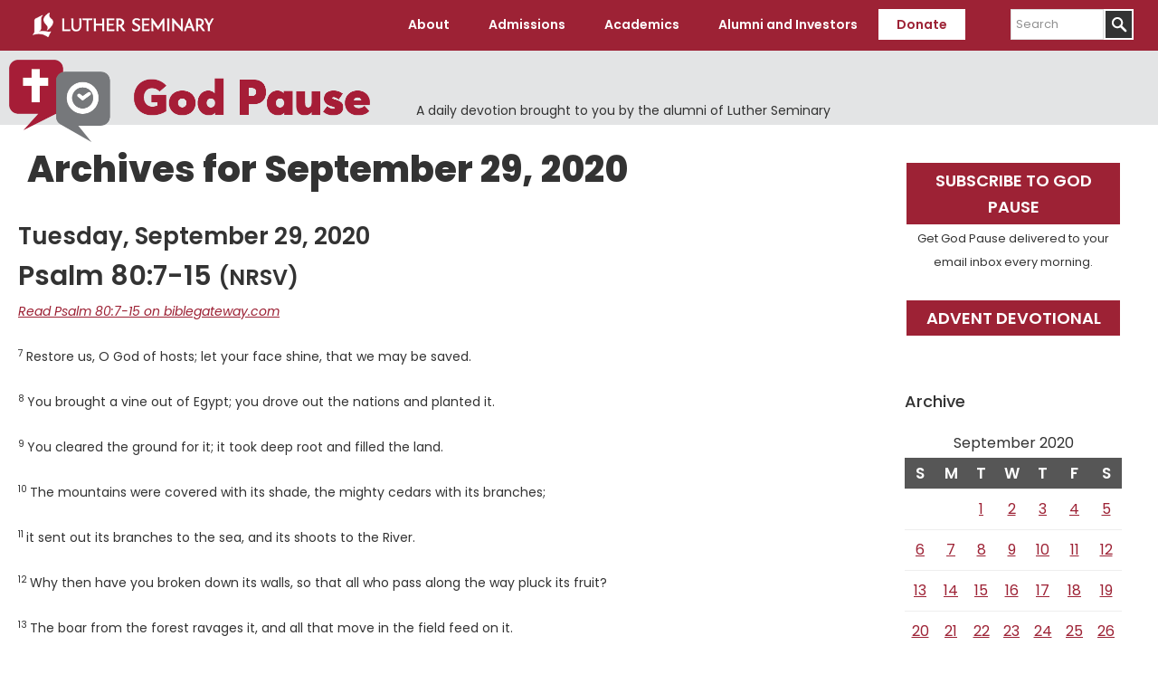

--- FILE ---
content_type: text/html; charset=UTF-8
request_url: https://www.luthersem.edu/godpause/2020/09/29/
body_size: 11644
content:
<!DOCTYPE html>
<html lang="en-US">
<head >
<meta charset="UTF-8" />
<meta name="viewport" content="width=device-width, initial-scale=1" />
<meta name='robots' content='noindex, follow' />
	<style>img:is([sizes="auto" i], [sizes^="auto," i]) { contain-intrinsic-size: 3000px 1500px }</style>
	    <!-- Start VWO Common Smartcode -->
    <script data-cfasync="false" nowprocket type='text/javascript'>
        var _vwo_clicks = 10;
    </script>
    <!-- End VWO Common Smartcode -->
        <!-- Start VWO Async SmartCode -->
    <link rel="preconnect" href="https://dev.visualwebsiteoptimizer.com" />
    <script data-cfasync="false" nowprocket type='text/javascript' id='vwoCode'>
        /* Fix: wp-rocket (application/ld+json) */
        window._vwo_code || (function () {
            var w=window,
            d=document;
            var account_id=735741,
            version=2.2,
            settings_tolerance=2000,
            library_tolerance=2500,
            use_existing_jquery=false,
            platform='web',
            hide_element='body',
            hide_element_style='opacity:0 !important;filter:alpha(opacity=0) !important;background:none !important';
            /* DO NOT EDIT BELOW THIS LINE */
            if(f=!1,v=d.querySelector('#vwoCode'),cc={},-1<d.URL.indexOf('__vwo_disable__')||w._vwo_code)return;try{var e=JSON.parse(localStorage.getItem('_vwo_'+account_id+'_config'));cc=e&&'object'==typeof e?e:{}}catch(e){}function r(t){try{return decodeURIComponent(t)}catch(e){return t}}var s=function(){var e={combination:[],combinationChoose:[],split:[],exclude:[],uuid:null,consent:null,optOut:null},t=d.cookie||'';if(!t)return e;for(var n,i,o=/(?:^|;\s*)(?:(_vis_opt_exp_(\d+)_combi=([^;]*))|(_vis_opt_exp_(\d+)_combi_choose=([^;]*))|(_vis_opt_exp_(\d+)_split=([^:;]*))|(_vis_opt_exp_(\d+)_exclude=[^;]*)|(_vis_opt_out=([^;]*))|(_vwo_global_opt_out=[^;]*)|(_vwo_uuid=([^;]*))|(_vwo_consent=([^;]*)))/g;null!==(n=o.exec(t));)try{n[1]?e.combination.push({id:n[2],value:r(n[3])}):n[4]?e.combinationChoose.push({id:n[5],value:r(n[6])}):n[7]?e.split.push({id:n[8],value:r(n[9])}):n[10]?e.exclude.push({id:n[11]}):n[12]?e.optOut=r(n[13]):n[14]?e.optOut=!0:n[15]?e.uuid=r(n[16]):n[17]&&(i=r(n[18]),e.consent=i&&3<=i.length?i.substring(0,3):null)}catch(e){}return e}();function i(){var e=function(){if(w.VWO&&Array.isArray(w.VWO))for(var e=0;e<w.VWO.length;e++){var t=w.VWO[e];if(Array.isArray(t)&&('setVisitorId'===t[0]||'setSessionId'===t[0]))return!0}return!1}(),t='a='+account_id+'&u='+encodeURIComponent(w._vis_opt_url||d.URL)+'&vn='+version+'&ph=1'+('undefined'!=typeof platform?'&p='+platform:'')+'&st='+w.performance.now();e||((n=function(){var e,t=[],n={},i=w.VWO&&w.VWO.appliedCampaigns||{};for(e in i){var o=i[e]&&i[e].v;o&&(t.push(e+'-'+o+'-1'),n[e]=!0)}if(s&&s.combination)for(var r=0;r<s.combination.length;r++){var a=s.combination[r];n[a.id]||t.push(a.id+'-'+a.value)}return t.join('|')}())&&(t+='&c='+n),(n=function(){var e=[],t={};if(s&&s.combinationChoose)for(var n=0;n<s.combinationChoose.length;n++){var i=s.combinationChoose[n];e.push(i.id+'-'+i.value),t[i.id]=!0}if(s&&s.split)for(var o=0;o<s.split.length;o++)t[(i=s.split[o]).id]||e.push(i.id+'-'+i.value);return e.join('|')}())&&(t+='&cc='+n),(n=function(){var e={},t=[];if(w.VWO&&Array.isArray(w.VWO))for(var n=0;n<w.VWO.length;n++){var i=w.VWO[n];if(Array.isArray(i)&&'setVariation'===i[0]&&i[1]&&Array.isArray(i[1]))for(var o=0;o<i[1].length;o++){var r,a=i[1][o];a&&'object'==typeof a&&(r=a.e,a=a.v,r&&a&&(e[r]=a))}}for(r in e)t.push(r+'-'+e[r]);return t.join('|')}())&&(t+='&sv='+n)),s&&s.optOut&&(t+='&o='+s.optOut);var n=function(){var e=[],t={};if(s&&s.exclude)for(var n=0;n<s.exclude.length;n++){var i=s.exclude[n];t[i.id]||(e.push(i.id),t[i.id]=!0)}return e.join('|')}();return n&&(t+='&e='+n),s&&s.uuid&&(t+='&id='+s.uuid),s&&s.consent&&(t+='&consent='+s.consent),w.name&&-1<w.name.indexOf('_vis_preview')&&(t+='&pM=true'),w.VWO&&w.VWO.ed&&(t+='&ed='+w.VWO.ed),t}code={nonce:v&&v.nonce,use_existing_jquery:function(){return'undefined'!=typeof use_existing_jquery?use_existing_jquery:void 0},library_tolerance:function(){return'undefined'!=typeof library_tolerance?library_tolerance:void 0},settings_tolerance:function(){return cc.sT||settings_tolerance},hide_element_style:function(){return'{'+(cc.hES||hide_element_style)+'}'},hide_element:function(){return performance.getEntriesByName('first-contentful-paint')[0]?'':'string'==typeof cc.hE?cc.hE:hide_element},getVersion:function(){return version},finish:function(e){var t;f||(f=!0,(t=d.getElementById('_vis_opt_path_hides'))&&t.parentNode.removeChild(t),e&&((new Image).src='https://dev.visualwebsiteoptimizer.com/ee.gif?a='+account_id+e))},finished:function(){return f},addScript:function(e){var t=d.createElement('script');t.type='text/javascript',e.src?t.src=e.src:t.text=e.text,v&&t.setAttribute('nonce',v.nonce),d.getElementsByTagName('head')[0].appendChild(t)},load:function(e,t){t=t||{};var n=new XMLHttpRequest;n.open('GET',e,!0),n.withCredentials=!t.dSC,n.responseType=t.responseType||'text',n.onload=function(){if(t.onloadCb)return t.onloadCb(n,e);200===n.status?_vwo_code.addScript({text:n.responseText}):_vwo_code.finish('&e=loading_failure:'+e)},n.onerror=function(){if(t.onerrorCb)return t.onerrorCb(e);_vwo_code.finish('&e=loading_failure:'+e)},n.send()},init:function(){var e,t=this.settings_tolerance();w._vwo_settings_timer=setTimeout(function(){_vwo_code.finish()},t),'body'!==this.hide_element()?(n=d.createElement('style'),e=(t=this.hide_element())?t+this.hide_element_style():'',t=d.getElementsByTagName('head')[0],n.setAttribute('id','_vis_opt_path_hides'),v&&n.setAttribute('nonce',v.nonce),n.setAttribute('type','text/css'),n.styleSheet?n.styleSheet.cssText=e:n.appendChild(d.createTextNode(e)),t.appendChild(n)):(n=d.getElementsByTagName('head')[0],(e=d.createElement('div')).style.cssText='z-index: 2147483647 !important;position: fixed !important;left: 0 !important;top: 0 !important;width: 100% !important;height: 100% !important;background: white !important;',e.setAttribute('id','_vis_opt_path_hides'),e.classList.add('_vis_hide_layer'),n.parentNode.insertBefore(e,n.nextSibling));var n='https://dev.visualwebsiteoptimizer.com/j.php?'+i();-1!==w.location.search.indexOf('_vwo_xhr')?this.addScript({src:n}):this.load(n+'&x=true',{l:1})}};w._vwo_code=code;code.init();})();
    </script>
    <!-- End VWO Async SmartCode -->
    
	<!-- This site is optimized with the Yoast SEO plugin v26.4 - https://yoast.com/wordpress/plugins/seo/ -->
	<title>September 29, 2020 - God Pause</title>
	<meta property="og:locale" content="en_US" />
	<meta property="og:type" content="website" />
	<meta property="og:title" content="September 29, 2020 - God Pause" />
	<meta property="og:url" content="https://www.luthersem.edu/godpause/2020/09/29/" />
	<meta property="og:site_name" content="God Pause" />
	<meta name="twitter:card" content="summary_large_image" />
	<script type="application/ld+json" class="yoast-schema-graph">{"@context":"https://schema.org","@graph":[{"@type":"CollectionPage","@id":"https://www.luthersem.edu/godpause/2020/09/29/","url":"https://www.luthersem.edu/godpause/2020/09/29/","name":"September 29, 2020 - God Pause","isPartOf":{"@id":"https://www.luthersem.edu/godpause/#website"},"breadcrumb":{"@id":"https://www.luthersem.edu/godpause/2020/09/29/#breadcrumb"},"inLanguage":"en-US"},{"@type":"BreadcrumbList","@id":"https://www.luthersem.edu/godpause/2020/09/29/#breadcrumb","itemListElement":[{"@type":"ListItem","position":1,"name":"Home","item":"https://www.luthersem.edu/godpause/"},{"@type":"ListItem","position":2,"name":"Archives for September 29, 2020"}]},{"@type":"WebSite","@id":"https://www.luthersem.edu/godpause/#website","url":"https://www.luthersem.edu/godpause/","name":"God Pause","description":"A daily devotion brought to you by the alumni of Luther Seminary","potentialAction":[{"@type":"SearchAction","target":{"@type":"EntryPoint","urlTemplate":"https://www.luthersem.edu/godpause/?s={search_term_string}"},"query-input":{"@type":"PropertyValueSpecification","valueRequired":true,"valueName":"search_term_string"}}],"inLanguage":"en-US"}]}</script>
	<!-- / Yoast SEO plugin. -->


<link rel='dns-prefetch' href='//fonts.googleapis.com' />
<link rel='dns-prefetch' href='//www.googletagmanager.com' />
<link rel="alternate" type="application/rss+xml" title="God Pause &raquo; Feed" href="https://www.luthersem.edu/godpause/feed/" />
<script type="text/javascript">
/* <![CDATA[ */
window._wpemojiSettings = {"baseUrl":"https:\/\/s.w.org\/images\/core\/emoji\/15.0.3\/72x72\/","ext":".png","svgUrl":"https:\/\/s.w.org\/images\/core\/emoji\/15.0.3\/svg\/","svgExt":".svg","source":{"concatemoji":"https:\/\/www.luthersem.edu\/godpause\/wp-includes\/js\/wp-emoji-release.min.js?ver=6.7.4"}};
/*! This file is auto-generated */
!function(i,n){var o,s,e;function c(e){try{var t={supportTests:e,timestamp:(new Date).valueOf()};sessionStorage.setItem(o,JSON.stringify(t))}catch(e){}}function p(e,t,n){e.clearRect(0,0,e.canvas.width,e.canvas.height),e.fillText(t,0,0);var t=new Uint32Array(e.getImageData(0,0,e.canvas.width,e.canvas.height).data),r=(e.clearRect(0,0,e.canvas.width,e.canvas.height),e.fillText(n,0,0),new Uint32Array(e.getImageData(0,0,e.canvas.width,e.canvas.height).data));return t.every(function(e,t){return e===r[t]})}function u(e,t,n){switch(t){case"flag":return n(e,"\ud83c\udff3\ufe0f\u200d\u26a7\ufe0f","\ud83c\udff3\ufe0f\u200b\u26a7\ufe0f")?!1:!n(e,"\ud83c\uddfa\ud83c\uddf3","\ud83c\uddfa\u200b\ud83c\uddf3")&&!n(e,"\ud83c\udff4\udb40\udc67\udb40\udc62\udb40\udc65\udb40\udc6e\udb40\udc67\udb40\udc7f","\ud83c\udff4\u200b\udb40\udc67\u200b\udb40\udc62\u200b\udb40\udc65\u200b\udb40\udc6e\u200b\udb40\udc67\u200b\udb40\udc7f");case"emoji":return!n(e,"\ud83d\udc26\u200d\u2b1b","\ud83d\udc26\u200b\u2b1b")}return!1}function f(e,t,n){var r="undefined"!=typeof WorkerGlobalScope&&self instanceof WorkerGlobalScope?new OffscreenCanvas(300,150):i.createElement("canvas"),a=r.getContext("2d",{willReadFrequently:!0}),o=(a.textBaseline="top",a.font="600 32px Arial",{});return e.forEach(function(e){o[e]=t(a,e,n)}),o}function t(e){var t=i.createElement("script");t.src=e,t.defer=!0,i.head.appendChild(t)}"undefined"!=typeof Promise&&(o="wpEmojiSettingsSupports",s=["flag","emoji"],n.supports={everything:!0,everythingExceptFlag:!0},e=new Promise(function(e){i.addEventListener("DOMContentLoaded",e,{once:!0})}),new Promise(function(t){var n=function(){try{var e=JSON.parse(sessionStorage.getItem(o));if("object"==typeof e&&"number"==typeof e.timestamp&&(new Date).valueOf()<e.timestamp+604800&&"object"==typeof e.supportTests)return e.supportTests}catch(e){}return null}();if(!n){if("undefined"!=typeof Worker&&"undefined"!=typeof OffscreenCanvas&&"undefined"!=typeof URL&&URL.createObjectURL&&"undefined"!=typeof Blob)try{var e="postMessage("+f.toString()+"("+[JSON.stringify(s),u.toString(),p.toString()].join(",")+"));",r=new Blob([e],{type:"text/javascript"}),a=new Worker(URL.createObjectURL(r),{name:"wpTestEmojiSupports"});return void(a.onmessage=function(e){c(n=e.data),a.terminate(),t(n)})}catch(e){}c(n=f(s,u,p))}t(n)}).then(function(e){for(var t in e)n.supports[t]=e[t],n.supports.everything=n.supports.everything&&n.supports[t],"flag"!==t&&(n.supports.everythingExceptFlag=n.supports.everythingExceptFlag&&n.supports[t]);n.supports.everythingExceptFlag=n.supports.everythingExceptFlag&&!n.supports.flag,n.DOMReady=!1,n.readyCallback=function(){n.DOMReady=!0}}).then(function(){return e}).then(function(){var e;n.supports.everything||(n.readyCallback(),(e=n.source||{}).concatemoji?t(e.concatemoji):e.wpemoji&&e.twemoji&&(t(e.twemoji),t(e.wpemoji)))}))}((window,document),window._wpemojiSettings);
/* ]]> */
</script>
<link rel='stylesheet' id='luther-seminary-css' href='https://www.luthersem.edu/godpause/wp-content/themes/genesis-luthersem/style.css?ver=1.0.3' type='text/css' media='all' />
<style id='wp-emoji-styles-inline-css' type='text/css'>

	img.wp-smiley, img.emoji {
		display: inline !important;
		border: none !important;
		box-shadow: none !important;
		height: 1em !important;
		width: 1em !important;
		margin: 0 0.07em !important;
		vertical-align: -0.1em !important;
		background: none !important;
		padding: 0 !important;
	}
</style>
<link rel='stylesheet' id='wp-block-library-css' href='https://www.luthersem.edu/godpause/wp-includes/css/dist/block-library/style.min.css?ver=6.7.4' type='text/css' media='all' />
<style id='classic-theme-styles-inline-css' type='text/css'>
/*! This file is auto-generated */
.wp-block-button__link{color:#fff;background-color:#32373c;border-radius:9999px;box-shadow:none;text-decoration:none;padding:calc(.667em + 2px) calc(1.333em + 2px);font-size:1.125em}.wp-block-file__button{background:#32373c;color:#fff;text-decoration:none}
</style>
<style id='global-styles-inline-css' type='text/css'>
:root{--wp--preset--aspect-ratio--square: 1;--wp--preset--aspect-ratio--4-3: 4/3;--wp--preset--aspect-ratio--3-4: 3/4;--wp--preset--aspect-ratio--3-2: 3/2;--wp--preset--aspect-ratio--2-3: 2/3;--wp--preset--aspect-ratio--16-9: 16/9;--wp--preset--aspect-ratio--9-16: 9/16;--wp--preset--color--black: #000000;--wp--preset--color--cyan-bluish-gray: #abb8c3;--wp--preset--color--white: #ffffff;--wp--preset--color--pale-pink: #f78da7;--wp--preset--color--vivid-red: #cf2e2e;--wp--preset--color--luminous-vivid-orange: #ff6900;--wp--preset--color--luminous-vivid-amber: #fcb900;--wp--preset--color--light-green-cyan: #7bdcb5;--wp--preset--color--vivid-green-cyan: #00d084;--wp--preset--color--pale-cyan-blue: #8ed1fc;--wp--preset--color--vivid-cyan-blue: #0693e3;--wp--preset--color--vivid-purple: #9b51e0;--wp--preset--color--maroon: #9d2235;--wp--preset--color--warm-gray: #6E6259;--wp--preset--gradient--vivid-cyan-blue-to-vivid-purple: linear-gradient(135deg,rgba(6,147,227,1) 0%,rgb(155,81,224) 100%);--wp--preset--gradient--light-green-cyan-to-vivid-green-cyan: linear-gradient(135deg,rgb(122,220,180) 0%,rgb(0,208,130) 100%);--wp--preset--gradient--luminous-vivid-amber-to-luminous-vivid-orange: linear-gradient(135deg,rgba(252,185,0,1) 0%,rgba(255,105,0,1) 100%);--wp--preset--gradient--luminous-vivid-orange-to-vivid-red: linear-gradient(135deg,rgba(255,105,0,1) 0%,rgb(207,46,46) 100%);--wp--preset--gradient--very-light-gray-to-cyan-bluish-gray: linear-gradient(135deg,rgb(238,238,238) 0%,rgb(169,184,195) 100%);--wp--preset--gradient--cool-to-warm-spectrum: linear-gradient(135deg,rgb(74,234,220) 0%,rgb(151,120,209) 20%,rgb(207,42,186) 40%,rgb(238,44,130) 60%,rgb(251,105,98) 80%,rgb(254,248,76) 100%);--wp--preset--gradient--blush-light-purple: linear-gradient(135deg,rgb(255,206,236) 0%,rgb(152,150,240) 100%);--wp--preset--gradient--blush-bordeaux: linear-gradient(135deg,rgb(254,205,165) 0%,rgb(254,45,45) 50%,rgb(107,0,62) 100%);--wp--preset--gradient--luminous-dusk: linear-gradient(135deg,rgb(255,203,112) 0%,rgb(199,81,192) 50%,rgb(65,88,208) 100%);--wp--preset--gradient--pale-ocean: linear-gradient(135deg,rgb(255,245,203) 0%,rgb(182,227,212) 50%,rgb(51,167,181) 100%);--wp--preset--gradient--electric-grass: linear-gradient(135deg,rgb(202,248,128) 0%,rgb(113,206,126) 100%);--wp--preset--gradient--midnight: linear-gradient(135deg,rgb(2,3,129) 0%,rgb(40,116,252) 100%);--wp--preset--font-size--small: 13px;--wp--preset--font-size--medium: 20px;--wp--preset--font-size--large: 36px;--wp--preset--font-size--x-large: 42px;--wp--preset--spacing--20: 0.44rem;--wp--preset--spacing--30: 0.67rem;--wp--preset--spacing--40: 1rem;--wp--preset--spacing--50: 1.5rem;--wp--preset--spacing--60: 2.25rem;--wp--preset--spacing--70: 3.38rem;--wp--preset--spacing--80: 5.06rem;--wp--preset--shadow--natural: 6px 6px 9px rgba(0, 0, 0, 0.2);--wp--preset--shadow--deep: 12px 12px 50px rgba(0, 0, 0, 0.4);--wp--preset--shadow--sharp: 6px 6px 0px rgba(0, 0, 0, 0.2);--wp--preset--shadow--outlined: 6px 6px 0px -3px rgba(255, 255, 255, 1), 6px 6px rgba(0, 0, 0, 1);--wp--preset--shadow--crisp: 6px 6px 0px rgba(0, 0, 0, 1);}:where(.is-layout-flex){gap: 0.5em;}:where(.is-layout-grid){gap: 0.5em;}body .is-layout-flex{display: flex;}.is-layout-flex{flex-wrap: wrap;align-items: center;}.is-layout-flex > :is(*, div){margin: 0;}body .is-layout-grid{display: grid;}.is-layout-grid > :is(*, div){margin: 0;}:where(.wp-block-columns.is-layout-flex){gap: 2em;}:where(.wp-block-columns.is-layout-grid){gap: 2em;}:where(.wp-block-post-template.is-layout-flex){gap: 1.25em;}:where(.wp-block-post-template.is-layout-grid){gap: 1.25em;}.has-black-color{color: var(--wp--preset--color--black) !important;}.has-cyan-bluish-gray-color{color: var(--wp--preset--color--cyan-bluish-gray) !important;}.has-white-color{color: var(--wp--preset--color--white) !important;}.has-pale-pink-color{color: var(--wp--preset--color--pale-pink) !important;}.has-vivid-red-color{color: var(--wp--preset--color--vivid-red) !important;}.has-luminous-vivid-orange-color{color: var(--wp--preset--color--luminous-vivid-orange) !important;}.has-luminous-vivid-amber-color{color: var(--wp--preset--color--luminous-vivid-amber) !important;}.has-light-green-cyan-color{color: var(--wp--preset--color--light-green-cyan) !important;}.has-vivid-green-cyan-color{color: var(--wp--preset--color--vivid-green-cyan) !important;}.has-pale-cyan-blue-color{color: var(--wp--preset--color--pale-cyan-blue) !important;}.has-vivid-cyan-blue-color{color: var(--wp--preset--color--vivid-cyan-blue) !important;}.has-vivid-purple-color{color: var(--wp--preset--color--vivid-purple) !important;}.has-black-background-color{background-color: var(--wp--preset--color--black) !important;}.has-cyan-bluish-gray-background-color{background-color: var(--wp--preset--color--cyan-bluish-gray) !important;}.has-white-background-color{background-color: var(--wp--preset--color--white) !important;}.has-pale-pink-background-color{background-color: var(--wp--preset--color--pale-pink) !important;}.has-vivid-red-background-color{background-color: var(--wp--preset--color--vivid-red) !important;}.has-luminous-vivid-orange-background-color{background-color: var(--wp--preset--color--luminous-vivid-orange) !important;}.has-luminous-vivid-amber-background-color{background-color: var(--wp--preset--color--luminous-vivid-amber) !important;}.has-light-green-cyan-background-color{background-color: var(--wp--preset--color--light-green-cyan) !important;}.has-vivid-green-cyan-background-color{background-color: var(--wp--preset--color--vivid-green-cyan) !important;}.has-pale-cyan-blue-background-color{background-color: var(--wp--preset--color--pale-cyan-blue) !important;}.has-vivid-cyan-blue-background-color{background-color: var(--wp--preset--color--vivid-cyan-blue) !important;}.has-vivid-purple-background-color{background-color: var(--wp--preset--color--vivid-purple) !important;}.has-black-border-color{border-color: var(--wp--preset--color--black) !important;}.has-cyan-bluish-gray-border-color{border-color: var(--wp--preset--color--cyan-bluish-gray) !important;}.has-white-border-color{border-color: var(--wp--preset--color--white) !important;}.has-pale-pink-border-color{border-color: var(--wp--preset--color--pale-pink) !important;}.has-vivid-red-border-color{border-color: var(--wp--preset--color--vivid-red) !important;}.has-luminous-vivid-orange-border-color{border-color: var(--wp--preset--color--luminous-vivid-orange) !important;}.has-luminous-vivid-amber-border-color{border-color: var(--wp--preset--color--luminous-vivid-amber) !important;}.has-light-green-cyan-border-color{border-color: var(--wp--preset--color--light-green-cyan) !important;}.has-vivid-green-cyan-border-color{border-color: var(--wp--preset--color--vivid-green-cyan) !important;}.has-pale-cyan-blue-border-color{border-color: var(--wp--preset--color--pale-cyan-blue) !important;}.has-vivid-cyan-blue-border-color{border-color: var(--wp--preset--color--vivid-cyan-blue) !important;}.has-vivid-purple-border-color{border-color: var(--wp--preset--color--vivid-purple) !important;}.has-vivid-cyan-blue-to-vivid-purple-gradient-background{background: var(--wp--preset--gradient--vivid-cyan-blue-to-vivid-purple) !important;}.has-light-green-cyan-to-vivid-green-cyan-gradient-background{background: var(--wp--preset--gradient--light-green-cyan-to-vivid-green-cyan) !important;}.has-luminous-vivid-amber-to-luminous-vivid-orange-gradient-background{background: var(--wp--preset--gradient--luminous-vivid-amber-to-luminous-vivid-orange) !important;}.has-luminous-vivid-orange-to-vivid-red-gradient-background{background: var(--wp--preset--gradient--luminous-vivid-orange-to-vivid-red) !important;}.has-very-light-gray-to-cyan-bluish-gray-gradient-background{background: var(--wp--preset--gradient--very-light-gray-to-cyan-bluish-gray) !important;}.has-cool-to-warm-spectrum-gradient-background{background: var(--wp--preset--gradient--cool-to-warm-spectrum) !important;}.has-blush-light-purple-gradient-background{background: var(--wp--preset--gradient--blush-light-purple) !important;}.has-blush-bordeaux-gradient-background{background: var(--wp--preset--gradient--blush-bordeaux) !important;}.has-luminous-dusk-gradient-background{background: var(--wp--preset--gradient--luminous-dusk) !important;}.has-pale-ocean-gradient-background{background: var(--wp--preset--gradient--pale-ocean) !important;}.has-electric-grass-gradient-background{background: var(--wp--preset--gradient--electric-grass) !important;}.has-midnight-gradient-background{background: var(--wp--preset--gradient--midnight) !important;}.has-small-font-size{font-size: var(--wp--preset--font-size--small) !important;}.has-medium-font-size{font-size: var(--wp--preset--font-size--medium) !important;}.has-large-font-size{font-size: var(--wp--preset--font-size--large) !important;}.has-x-large-font-size{font-size: var(--wp--preset--font-size--x-large) !important;}
:where(.wp-block-post-template.is-layout-flex){gap: 1.25em;}:where(.wp-block-post-template.is-layout-grid){gap: 1.25em;}
:where(.wp-block-columns.is-layout-flex){gap: 2em;}:where(.wp-block-columns.is-layout-grid){gap: 2em;}
:root :where(.wp-block-pullquote){font-size: 1.5em;line-height: 1.6;}
</style>
<link rel='stylesheet' id='luthersem-gutenberg-css-css' href='https://www.luthersem.edu/godpause/wp-content/plugins/luthersem-gutenberg//luthersem-gutenberg.css?ver=6.7.4' type='text/css' media='all' />
<link rel='stylesheet' id='godpause_stylesheet-css' href='https://www.luthersem.edu/godpause/wp-content/plugins/god-pause/god-pause.css?ver=6.7.4' type='text/css' media='all' />
<link rel='stylesheet' id='open-sans-font-css' href='//fonts.googleapis.com/css?family=Open+Sans%3A300%2C300i%2C400%2C400i%2C600%2C600i%2C700%2C700i%2C800%2C800i&#038;subset=latin-ext&#038;ver=6.7.4' type='text/css' media='all' />
<link rel='stylesheet' id='google-fonts-css' href='//fonts.googleapis.com/css?family=Poppins%3A100%2C100i%2C200%2C200i%2C300%2C300i%2C400%2C400i%2C500%2C500i%2C600%2C600i%2C700%2C700i%2C800%2C800i%2C900%2C900i&#038;ver=1.0.3' type='text/css' media='all' />
<link rel='stylesheet' id='dashicons-css' href='https://www.luthersem.edu/godpause/wp-includes/css/dashicons.min.css?ver=6.7.4' type='text/css' media='all' />
<script type="text/javascript" src="https://www.luthersem.edu/godpause/wp-includes/js/jquery/jquery.min.js?ver=3.7.1" id="jquery-core-js"></script>
<script type="text/javascript" src="https://www.luthersem.edu/godpause/wp-includes/js/jquery/jquery-migrate.min.js?ver=3.4.1" id="jquery-migrate-js"></script>
<link rel="https://api.w.org/" href="https://www.luthersem.edu/godpause/wp-json/" /><link rel="EditURI" type="application/rsd+xml" title="RSD" href="https://www.luthersem.edu/godpause/xmlrpc.php?rsd" />
<meta name="generator" content="WordPress 6.7.4" />
	<!-- Google Tag Manager -->
	<script>(function(w,d,s,l,i){w[l]=w[l]||[];w[l].push({'gtm.start':
	new Date().getTime(),event:'gtm.js'});var f=d.getElementsByTagName(s)[0],
	j=d.createElement(s),dl=l!='dataLayer'?'&l='+l:'';j.async=true;j.src=
	'https://www.googletagmanager.com/gtm.js?id='+i+dl;f.parentNode.insertBefore(j,f);
	})(window,document,'script','dataLayer','GTM-WTCH8VF');</script>
	<!-- End Google Tag Manager -->
<meta name="generator" content="Site Kit by Google 1.166.0" /><!-- HubSpot WordPress Plugin v11.3.21: embed JS disabled as a portalId has not yet been configured --><link rel="icon" href="https://www.luthersem.edu/godpause/wp-content/themes/genesis-luthersem/images/favicon.ico" />
<!-- Google Tag Manager -->

<script>(function(w,d,s,l,i){w[l]=w[l]||[];w[l].push({'gtm.start':

new Date().getTime(),event:'gtm.js'});var f=d.getElementsByTagName(s)[0],

j=d.createElement(s),dl=l!='dataLayer'?'&l='+l:'';j.async=true;j.src=

'https://www.googletagmanager.com/gtm.js?id='+i+dl;f.parentNode.insertBefore(j,f);

})(window,document,'script','dataLayer','GTM-MT9NKR8R');</script>

<!-- End Google Tag Manager --></head>
<body class="archive date custom-header header-full-width content-sidebar genesis-breadcrumbs-hidden header-image"><!-- Google Tag Manager (noscript) -->
<noscript><iframe src="https://www.googletagmanager.com/ns.html?id=GTM-WTCH8VF"
height="0" width="0" style="display:none;visibility:hidden"></iframe></noscript>
<!-- End Google Tag Manager (noscript) -->
<div class="site-container"><ul class="genesis-skip-link"><li><a href="#genesis-content" class="screen-reader-shortcut"> Skip to main content</a></li><li><a href="#genesis-sidebar-primary" class="screen-reader-shortcut"> Skip to primary sidebar</a></li></ul><header class="site-header"><div class="wrap"><div class="title-area"><p class="site-title"><a href="/" title="Luther Seminary">Luther Seminary</a></p></div><nav class="nav-primary" aria-label="Main" id="genesis-nav-primary"><div class="wrap"><ul id="menu-main-menu" class="menu genesis-nav-menu menu-primary js-superfish"><li id="menu-item-696" class="menu-item menu-item-type-custom menu-item-object-custom menu-item-has-children menu-item-696"><a><span >About</span></a>
<ul class="sub-menu">
	<li id="menu-item-925" class="menu-item menu-item-type-custom menu-item-object-custom menu-item-925"><a href="/about/"><span >About Luther Seminary</span></a></li>
	<li id="menu-item-752" class="menu-item menu-item-type-custom menu-item-object-custom menu-item-752"><a href="/about/quick-facts/"><span >Quick Facts</span></a></li>
	<li id="menu-item-753" class="menu-item menu-item-type-custom menu-item-object-custom menu-item-753"><a href="/about/mission-and-vision/"><span >Mission and Vision</span></a></li>
	<li id="menu-item-754" class="menu-item menu-item-type-custom menu-item-object-custom menu-item-754"><a href="/about/welcome-statement/"><span >Welcome Statement</span></a></li>
	<li id="menu-item-755" class="menu-item menu-item-type-custom menu-item-object-custom menu-item-755"><a href="/about/leadership/"><span >Leadership</span></a></li>
	<li id="menu-item-757" class="menu-item menu-item-type-custom menu-item-object-custom menu-item-757"><a href="/about/accreditation/"><span >Accreditation</span></a></li>
	<li id="menu-item-739" class="menu-item menu-item-type-custom menu-item-object-custom menu-item-739"><a href="/news/"><span >News</span></a></li>
	<li id="menu-item-834" class="menu-item menu-item-type-custom menu-item-object-custom menu-item-834"><a href="https://www.luthersem.edu/campus/visit/"><span >Visit</span></a></li>
	<li id="menu-item-738" class="menu-item menu-item-type-custom menu-item-object-custom menu-item-738"><a href="/campus/"><span >Campus Resources</span></a></li>
	<li id="menu-item-759" class="menu-item menu-item-type-custom menu-item-object-custom menu-item-759"><a href="/campus/campus-safety/"><span >Campus Safety</span></a></li>
	<li id="menu-item-758" class="menu-item menu-item-type-custom menu-item-object-custom menu-item-758"><a href="/about/employment/"><span >Employment</span></a></li>
</ul>
</li>
<li id="menu-item-695" class="menu-item menu-item-type-custom menu-item-object-custom menu-item-has-children menu-item-695"><a><span >Admissions</span></a>
<ul class="sub-menu">
	<li id="menu-item-926" class="menu-item menu-item-type-custom menu-item-object-custom menu-item-926"><a href="/admissions/"><span >Admissions</span></a></li>
	<li id="menu-item-762" class="menu-item menu-item-type-custom menu-item-object-custom menu-item-762"><a href="/admissions/apply/"><span >Apply Now</span></a></li>
	<li id="menu-item-763" class="menu-item menu-item-type-custom menu-item-object-custom menu-item-763"><a href="/admissions/tuition-and-aid/"><span >Tuition and Aid</span></a></li>
	<li id="menu-item-765" class="menu-item menu-item-type-custom menu-item-object-custom menu-item-765"><a href="/admissions/visit/"><span >Admissions Visits</span></a></li>
	<li id="menu-item-766" class="menu-item menu-item-type-custom menu-item-object-custom menu-item-766"><a href="/admissions/student-life/"><span >Life at Luther</span></a></li>
	<li id="menu-item-767" class="menu-item menu-item-type-custom menu-item-object-custom menu-item-767"><a href="/admissions/student-life/housing/"><span >Housing</span></a></li>
	<li id="menu-item-768" class="menu-item menu-item-type-custom menu-item-object-custom menu-item-768"><a href="/admissions/international/"><span >International Students</span></a></li>
</ul>
</li>
<li id="menu-item-770" class="menu-item menu-item-type-custom menu-item-object-custom menu-item-has-children menu-item-770"><a><span >Academics</span></a>
<ul class="sub-menu">
	<li id="menu-item-927" class="menu-item menu-item-type-custom menu-item-object-custom menu-item-927"><a href="/academics/"><span >Academics</span></a></li>
	<li id="menu-item-774" class="menu-item menu-item-type-custom menu-item-object-custom menu-item-774"><a href="/context/"><span >Contextual Learning</span></a></li>
	<li id="menu-item-777" class="menu-item menu-item-type-custom menu-item-object-custom menu-item-777"><a href="/context/candidacy/"><span >Candidacy</span></a></li>
	<li id="menu-item-771" class="menu-item menu-item-type-custom menu-item-object-custom menu-item-771"><a href="/academics/degrees-and-programs/"><span >Degrees and Programs</span></a></li>
	<li id="menu-item-772" class="menu-item menu-item-type-custom menu-item-object-custom menu-item-772"><a href="/academics/curriculum/"><span >Curriculum</span></a></li>
	<li id="menu-item-773" class="menu-item menu-item-type-custom menu-item-object-custom menu-item-773"><a href="/faculty/"><span >Faculty</span></a></li>
	<li id="menu-item-775" class="menu-item menu-item-type-custom menu-item-object-custom menu-item-775"><a href="/academics/catalog/"><span >Courses and Catalog</span></a></li>
	<li id="menu-item-776" class="menu-item menu-item-type-custom menu-item-object-custom menu-item-776"><a href="/library/"><span >Library</span></a></li>
	<li id="menu-item-1298" class="ga-track-outbound-link menu-item menu-item-type-custom menu-item-object-custom menu-item-1298"><a href="https://digitalcommons.luthersem.edu"><span >Digital Scholarship</span></a></li>
</ul>
</li>
<li id="menu-item-756" class="menu-item menu-item-type-custom menu-item-object-custom menu-item-has-children menu-item-756"><a><span >Alumni and Investors</span></a>
<ul class="sub-menu">
	<li id="menu-item-780" class="menu-item menu-item-type-custom menu-item-object-custom menu-item-780"><a href="/giving/"><span >Giving</span></a></li>
	<li id="menu-item-781" class="menu-item menu-item-type-custom menu-item-object-custom menu-item-781"><a href="/alumni/"><span >Alumni</span></a></li>
	<li id="menu-item-761" class="menu-item menu-item-type-custom menu-item-object-custom menu-item-761"><a href="/giving/annual-report/"><span >Annual Report</span></a></li>
	<li id="menu-item-939" class="menu-item menu-item-type-custom menu-item-object-custom menu-item-939"><a href="/alumni/resources/"><span >Resources</span></a></li>
	<li id="menu-item-782" class="menu-item menu-item-type-custom menu-item-object-custom menu-item-782"><a href="/story/"><span >Story Magazine</span></a></li>
	<li id="menu-item-783" class="menu-item menu-item-type-custom menu-item-object-custom menu-item-783"><a href="/godpause/"><span >God Pause Devotions</span></a></li>
	<li id="menu-item-1428" class="menu-item menu-item-type-custom menu-item-object-custom menu-item-1428"><a href="https://www.luthersem.edu/email/"><span >Email and Text Subscriptions</span></a></li>
</ul>
</li>
<li id="menu-item-1322" class="menu-item menu-item-type-custom menu-item-object-custom menu-item-1322 nav_donate"><a href="/giving/give/"><span >Donate</span></a></li>
<li class="right search">
		<form class="search-form" itemprop="potentialAction" itemscope="" itemtype="https://schema.org/SearchAction" method="get" action="/search/" role="search">
		<meta itemprop="target" content="/search/?s={s}">
		<label class="search-form-label screen-reader-text" for="luthersem-search">Search</label>
		<input itemprop="query-input" type="search" name="q" id="luthersem-search" placeholder="Search">
		<input type="submit" value="" aria-label="Submit">
		</form>
		</li></ul></div></nav></div></header><div style="background-color: #e3e4e5;"><div class="ls-site-title"><a href="https://www.luthersem.edu/godpause"><img class="godpause-logo" src="https://www.luthersem.edu/godpause/wp-content/plugins/god-pause/godpause.png" alt="God Pause" /></a><p>A daily devotion brought to you by the alumni of Luther Seminary</p></div></div><div class="site-inner"><div class="content-sidebar-wrap"><main class="content" id="genesis-content"><div class="archive-description date-archive-description archive-date"><h1 class="archive-title">Archives for September 29, 2020</h1></div><article class="post-29128 post type-post status-publish format-standard category-uncategorized entry" aria-label="Tuesday, September 29, 2020"><header class="entry-header"><h2 class="entry-title"><a class="entry-title-link" rel="bookmark" href="https://www.luthersem.edu/godpause/2020/09/29/29128/">Tuesday, September 29, 2020</a></h2>
</header><div class="entry-content"><div class="godpause-verse"><h2>Psalm 80:7-15 <small>(NRSV)</small></h2><p><em><a href="https://www.biblegateway.com/passage?search=Psalm+80%3A7-15&version=NRSV">Read Psalm 80:7-15 on biblegateway.com <span class="fas fa-external-link-alt"></span></a></em></p><p>

</p><p><span class="screen-reader-text">Verse</span> <sup class="ww vnumVis">7</sup>Restore us, O God of hosts; let your face shine, that we may be saved.
</p><p><span class="screen-reader-text">Verse</span> <sup class="ww vnumVis">8</sup>You brought a vine out of Egypt; you drove out the nations and planted it.
</p><p><span class="screen-reader-text">Verse</span> <sup class="ww vnumVis">9</sup>You cleared the ground for it; it took deep root and filled the land.
</p><p><span class="screen-reader-text">Verse</span> <sup class="ww vnumVis">10</sup>The mountains were covered with its shade, the mighty cedars with its branches;
</p><p><span class="screen-reader-text">Verse</span> <sup class="ww vnumVis">11</sup>it sent out its branches to the sea, and its shoots to the River.
</p><p><span class="screen-reader-text">Verse</span> <sup class="ww vnumVis">12</sup>Why then have you broken down its walls, so that all who pass along the way pluck its fruit?
</p><p><span class="screen-reader-text">Verse</span> <sup class="ww vnumVis">13</sup>The boar from the forest ravages it, and all that move in the field feed on it.
</p><p><span class="screen-reader-text">Verse</span> <sup class="ww vnumVis">14</sup>Turn again, O God of hosts; look down from heaven, and see; have regard for this vine,
</p><p><span class="screen-reader-text">Verse</span> <sup class="ww vnumVis">15</sup>the stock that your right hand planted.
</p></div><div class="godpause-devo"><h2>Devotion</h2><p>Today’s reading again describes God’s judgment with the metaphor of an untended vineyard. But while yesterday’s reading speaks from God’s perspective, our today’s psalm expresses the cry of those experiencing judgment.</p>
<p>Remarkably, though the speakers of this psalm feel God’s anger in the catastrophe surrounding them, they do not give up hope. They do not piously resign themselves to destruction, nor do they arrogantly insist that God’s wrath is unjust. Rather, they cry out to the very One whose wrath they are suffering, to the God who chose them, bringing them out of Egypt and planting them in the land. Their hope lies not in God’s justice, as though they could be exonerated, but rather in God’s mercy, God’s faithfulness to God’s promises.</p>
<p>As sinners living in a fallen creation, God’s wrath—though generally unrecognized—is part of our daily reality. But as people who have received God’s promises through scripture, sermon, and sacrament, we know that wrath gives way to mercy. Though it may presently be hidden in darkness, God’s merciful face will again shine upon us, and that is where our hope lies.</p>
</div><div class="godpause-prayer"><h2>Prayer</h2><p>God of mercy, pierce through the darkness surrounding me, that I may again see your merciful face, through Jesus Christ. Amen.</p>
</div><div class="godpause-author"><span class="author-name">John Guthridge &#8217;15 M.Div.</span> <span class="godpause-author-info">Pastor, Edison Lutheran Church, Bow, Washington</span></div></div><footer class="entry-footer"></footer></article></main><aside class="sidebar sidebar-primary widget-area" role="complementary" aria-label="Primary Sidebar" id="genesis-sidebar-primary"><h2 class="genesis-sidebar-title screen-reader-text">Primary Sidebar</h2><section id="text-5" class="widget widget_text"><div class="widget-wrap">			<div class="textwidget"><a href="https://www.luthersem.edu/godpause/email/"class="button maroon-button">Subscribe to God Pause</a>
<p style="text-align: center;"><small>Get God Pause delivered to your email inbox every morning.</small></p>
<a href="https://www.luthersem.edu/godpause/advent-devotional/"class="button maroon-button">Advent Devotional</a>
</div>
		</div></section>
<section id="calendar-3" class="widget widget_calendar"><div class="widget-wrap"><h3 class="widgettitle widget-title">Archive</h3>
<div id="calendar_wrap" class="calendar_wrap"><table id="wp-calendar" class="wp-calendar-table">
	<caption>September 2020</caption>
	<thead>
	<tr>
		<th scope="col" title="Sunday">S</th>
		<th scope="col" title="Monday">M</th>
		<th scope="col" title="Tuesday">T</th>
		<th scope="col" title="Wednesday">W</th>
		<th scope="col" title="Thursday">T</th>
		<th scope="col" title="Friday">F</th>
		<th scope="col" title="Saturday">S</th>
	</tr>
	</thead>
	<tbody>
	<tr>
		<td colspan="2" class="pad">&nbsp;</td><td><a href="https://www.luthersem.edu/godpause/2020/09/01/" aria-label="Posts published on September 1, 2020">1</a></td><td><a href="https://www.luthersem.edu/godpause/2020/09/02/" aria-label="Posts published on September 2, 2020">2</a></td><td><a href="https://www.luthersem.edu/godpause/2020/09/03/" aria-label="Posts published on September 3, 2020">3</a></td><td><a href="https://www.luthersem.edu/godpause/2020/09/04/" aria-label="Posts published on September 4, 2020">4</a></td><td><a href="https://www.luthersem.edu/godpause/2020/09/05/" aria-label="Posts published on September 5, 2020">5</a></td>
	</tr>
	<tr>
		<td><a href="https://www.luthersem.edu/godpause/2020/09/06/" aria-label="Posts published on September 6, 2020">6</a></td><td><a href="https://www.luthersem.edu/godpause/2020/09/07/" aria-label="Posts published on September 7, 2020">7</a></td><td><a href="https://www.luthersem.edu/godpause/2020/09/08/" aria-label="Posts published on September 8, 2020">8</a></td><td><a href="https://www.luthersem.edu/godpause/2020/09/09/" aria-label="Posts published on September 9, 2020">9</a></td><td><a href="https://www.luthersem.edu/godpause/2020/09/10/" aria-label="Posts published on September 10, 2020">10</a></td><td><a href="https://www.luthersem.edu/godpause/2020/09/11/" aria-label="Posts published on September 11, 2020">11</a></td><td><a href="https://www.luthersem.edu/godpause/2020/09/12/" aria-label="Posts published on September 12, 2020">12</a></td>
	</tr>
	<tr>
		<td><a href="https://www.luthersem.edu/godpause/2020/09/13/" aria-label="Posts published on September 13, 2020">13</a></td><td><a href="https://www.luthersem.edu/godpause/2020/09/14/" aria-label="Posts published on September 14, 2020">14</a></td><td><a href="https://www.luthersem.edu/godpause/2020/09/15/" aria-label="Posts published on September 15, 2020">15</a></td><td><a href="https://www.luthersem.edu/godpause/2020/09/16/" aria-label="Posts published on September 16, 2020">16</a></td><td><a href="https://www.luthersem.edu/godpause/2020/09/17/" aria-label="Posts published on September 17, 2020">17</a></td><td><a href="https://www.luthersem.edu/godpause/2020/09/18/" aria-label="Posts published on September 18, 2020">18</a></td><td><a href="https://www.luthersem.edu/godpause/2020/09/19/" aria-label="Posts published on September 19, 2020">19</a></td>
	</tr>
	<tr>
		<td><a href="https://www.luthersem.edu/godpause/2020/09/20/" aria-label="Posts published on September 20, 2020">20</a></td><td><a href="https://www.luthersem.edu/godpause/2020/09/21/" aria-label="Posts published on September 21, 2020">21</a></td><td><a href="https://www.luthersem.edu/godpause/2020/09/22/" aria-label="Posts published on September 22, 2020">22</a></td><td><a href="https://www.luthersem.edu/godpause/2020/09/23/" aria-label="Posts published on September 23, 2020">23</a></td><td><a href="https://www.luthersem.edu/godpause/2020/09/24/" aria-label="Posts published on September 24, 2020">24</a></td><td><a href="https://www.luthersem.edu/godpause/2020/09/25/" aria-label="Posts published on September 25, 2020">25</a></td><td><a href="https://www.luthersem.edu/godpause/2020/09/26/" aria-label="Posts published on September 26, 2020">26</a></td>
	</tr>
	<tr>
		<td><a href="https://www.luthersem.edu/godpause/2020/09/27/" aria-label="Posts published on September 27, 2020">27</a></td><td><a href="https://www.luthersem.edu/godpause/2020/09/28/" aria-label="Posts published on September 28, 2020">28</a></td><td><a href="https://www.luthersem.edu/godpause/2020/09/29/" aria-label="Posts published on September 29, 2020">29</a></td><td><a href="https://www.luthersem.edu/godpause/2020/09/30/" aria-label="Posts published on September 30, 2020">30</a></td>
		<td class="pad" colspan="3">&nbsp;</td>
	</tr>
	</tbody>
	</table><nav aria-label="Previous and next months" class="wp-calendar-nav">
		<span class="wp-calendar-nav-prev"><a href="https://www.luthersem.edu/godpause/2020/08/">&laquo; Aug</a></span>
		<span class="pad">&nbsp;</span>
		<span class="wp-calendar-nav-next"><a href="https://www.luthersem.edu/godpause/2020/10/">Oct &raquo;</a></span>
	</nav></div></div></section>
<section id="text-16" class="widget widget_text"><div class="widget-wrap">			<div class="textwidget"><p><strong>Contact Us</strong></p>
<p><a href="mailto:communic@luthersem.edu">communic@luthersem.edu</a></p>
</div>
		</div></section>
<section id="text-3" class="widget widget_text"><div class="widget-wrap">			<div class="textwidget"><p><small>God Pause devotions are written months before they are published. Writers reflect on Revised Common Lectionary texts and the church season. If you are looking for a supportive community to discuss faithful responses to current events and challenges, <a href="http://faithlead.org/">Faith+Lead&#8217;s online membership</a> might be right for you.</small></p>
<p><small><em>Scripture quotations are from the New Revised Standard Version Bible, copyright 1989, Division of Christian Education of the National Council of the Churches of Christ in the United States of America. Used by permission. All rights reserved.</em></small></p>
</div>
		</div></section>
<section id="block-4" class="widget widget_block"><div class="widget-wrap">
<div class="wp-block-buttons is-layout-flex wp-block-buttons-is-layout-flex"></div>
</div></section>
</aside></div></div><footer class="site-footer"><div class="wrap">	<h2 class="screen-reader-text">Footer links</h2>
	<div class="footer-column">
		<h3>About</h3>
		<ul>
		 	<li><a href="/about/">About Luther Seminary</a></li>
		 	<li><a href="/about/quick-facts/">Quick Facts</a></li>
		 	<li><a href="/about/mission-and-vision/">Mission and History</a></li>
		 	<li><a href="/about/leadership/">Leadership</a></li>
		 	<li><a href="/giving/annual-report/">Annual Report</a></li>
		 	<li><a href="/about/accreditation/">Accreditation</a></li>
		 	<li><a href="/about/student-outcome-data/">Student Achievement Data</a></li>
		 	<li><a href="/news/">News and Information</a></li>
		 	<li><a href="/campus/">Campus Resources</a></li>
		 	<li><a href="/campus/campus-safety/">Campus Safety</a></li>
		 	<li><a href="/privacy/">Privacy Policy</a></li>
		 	<li><a href="/about/employment/">Employment</a></li>
		 	<li><a href="/about/contact/">Contact Luther Seminary</a></li>
		</ul>
	</div>
	<div class="footer-column">
		<h3>Admissions</h3>
		<ul>
		 	<li><a href="/admissions/">Admissions</a></li>
		 	<li><a href="/admissions/apply/">Apply Now</a></li>
		 	<li><a href="/admissions/tuition-and-aid/">Tuition and Aid</a></li>
		 	<li><a href="/admissions/visit/">Admission Visits</a></li>
		 	<li><a href="/admissions/student-life/">Life at Luther</a></li>
		 	<li><a href="/admissions/student-life/housing/">Housing</a></li>
		 	<li><a href="/admissions/international/">International Students</a></li>
	 	</ul>
		<h3>Resources</h3>
		<ul>
		 	<li><a href="https://faithlead.org/">Faith+Lead</a></li>
		 	<li><a href="/godpause/">God Pause Devotions</a></li>
		 	<li><a href="http://wordandworld.luthersem.edu/">Word &amp; World</a></li>
		 	<li><a href="/library/">Library</a></li>
		 	<li><a href="https://inside.luthersem.edu/">Intranet</a>
		</ul>
	</div>
	<div class="footer-column">
		<h3>Academics</h3>
		<ul>
		 	<li><a href="/academics/">Academics</a></li>
		 	<li><a href="/academics/degrees-and-programs/">Degrees and Programs</a></li>
		 	<li><a href="/academics/curriculum/">Curriculum</a></li>
		 	<li><a href="/faculty/">Faculty</a></li>
		 	<li><a href="/context/">Contextual Learning</a></li>
		 	<li><a href="/academics/catalog/">Courses and Catalog</a></li>
		 	<li><a href="/context/candidacy/">Candidacy</a></li>
		 	
		</ul>
		<h3>Stay Connected</h3>
		<ul>
			<li><a href="/events/">Events</a></li>
		 	<li><a href="/alumni/">Alumni</a></li>
		 	<li><a href="/giving/">Support Luther Seminary</a></li>
		 	<li><a href="/story/">Story Magazine</a></li>
		 	<li><a href="/email/">Subscribe to Emails</a></li>
		 	<li><a href="/alumni/change-of-address/">Address Changes</a></li>
		</ul>
	</div>
	<div class="footer-column">
		<h3>LUTHER SEMINARY &reg;</h3>
		<address>
		<p>2481 Como Avenue <br>
		St. Paul, MN 55108</p>

		<p>Telephone: <br>
		651-641-3456</p>

		<p>Admissions: <br>
		1-800-LUTHER3</p>

		<p><a href="mailto:operationsdesk@luthersem.edu">operationsdesk@luthersem.edu</a></p>
		<p><a href="/campus/visit/">Visit Luther Seminary</a></p>
		</address>
		<ul class="footer-social">
			<li><span class="fa fa-facebook fa-fw "></span> <a href="http://www.facebook.com/LutherSeminary">Facebook</a></li>
			<li><span class="fa fa-twitter fa-fw "></span> <a href="http://www.twitter.com/lutherseminary">Twitter</a></li>
			<li><span class="fa fa-flickr fa-fw "></span> <a href="https://www.flickr.com/photos/lutherseminary/">Flickr</a></li>
			<li><span class="fa fa-instagram fa-fw "></span> <a href="http://instagram.com/lutherseminary/">Instagram</a></li>
			<li><span class="fa fa-youtube fa-fw "></span> <a href="http://www.youtube.com/user/LutherSeminary">YouTube</a></li>
		</ul>
		<p><a class="admin-login" href="/wp-admin/">Administrator Login</a></p>	</div>

	</div></footer></div>	<!-- Siteimprove Analytics -->
	<script type="text/javascript">

	/*<![CDATA[*/

	(function() {

	    var sz = document.createElement('script'); sz.type = 'text/javascript'; sz.async = true;

	    sz.src = '//siteimproveanalytics.com/js/siteanalyze_42747.js';

	    var s = document.getElementsByTagName('script')[0]; s.parentNode.insertBefore(sz, s);

	})();

	/*]]>*/

	</script>
	<!-- End Siteimprove Analytics -->
<script type="text/javascript" src="https://www.luthersem.edu/godpause/wp-includes/js/hoverIntent.min.js?ver=1.10.2" id="hoverIntent-js"></script>
<script type="text/javascript" src="https://www.luthersem.edu/godpause/wp-content/themes/genesis/lib/js/menu/superfish.min.js?ver=1.7.10" id="superfish-js"></script>
<script type="text/javascript" src="https://www.luthersem.edu/godpause/wp-content/themes/genesis/lib/js/menu/superfish.args.min.js?ver=3.6.1" id="superfish-args-js"></script>
<script type="text/javascript" src="https://www.luthersem.edu/godpause/wp-content/themes/genesis/lib/js/skip-links.min.js?ver=3.6.1" id="skip-links-js"></script>
<script type="text/javascript" src="https://www.luthersem.edu/godpause/wp-includes/js/jquery/ui/core.min.js?ver=1.13.3" id="jquery-ui-core-js"></script>
<script type="text/javascript" src="https://www.luthersem.edu/godpause/wp-includes/js/jquery/ui/tabs.min.js?ver=1.13.3" id="jquery-ui-tabs-js"></script>
<script type="text/javascript" id="genesis-luthersem-responsive-menu-js-extra">
/* <![CDATA[ */
var genesis_responsive_menu = {"mainMenu":"<span class=\"screen-reader-text\">Menu<\/span>","menuIconClass":"dashicons-before dashicons-menu","menuIconOpenedClass":"dashicons-before dashicons-no-alt","subMenu":"Submenu","subMenuIconsClass":"dashicons-before dashicons-arrow-down-alt2","menuClasses":{"combine":[".nav-primary",".nav-header"],"others":[]}};
/* ]]> */
</script>
<script type="text/javascript" src="https://www.luthersem.edu/godpause/wp-content/themes/genesis-luthersem/js/responsive-menus.min.js?ver=1.0.3" id="genesis-luthersem-responsive-menu-js"></script>
<script type="text/javascript" src="https://www.luthersem.edu/godpause/wp-content/themes/genesis-luthersem/js/theme.js?ver=6.7.4" id="theme-js-js"></script>
<script type="text/javascript" src="https://www.luthersem.edu/godpause/wp-content/themes/genesis-luthersem/js/custom-analytics-85.js?ver=6.7.4" id="custom-analytics-85-js"></script>
</body></html>


--- FILE ---
content_type: text/css; charset=UTF-8
request_url: https://www.luthersem.edu/godpause/wp-content/themes/genesis-luthersem/style.css?ver=1.0.3
body_size: 10178
content:
/*
	Theme Name: Luther Seminary
	Theme URI: http://www.luthersem.edu
	Description: Created for the Genesis Framework.
	Author: Luther Seminary
	Author URI: http://www.luthersem.edu/
	Template: genesis
*/


/* # Table of Contents
- HTML5 Reset
	- Baseline Normalize
	- Box Sizing
	- Float Clearing
- Defaults
	- Typographical Elements
	- Headings
	- Objects
	- Gallery
	- Forms
	- Tables
	- Screen Reader Text
- Structure and Layout
	- Site Containers
	- Column Widths and Positions
	- Column Classes
- Common Classes
	- Avatar
	- Genesis
	- Search Form
	- Titles
	- WordPress
- Widgets
	- Featured Content
- Plugins
	- Genesis eNews Extended
	- Jetpack
	- Google Forms
- Skip Links
- Site Header
	- Title Area
	- Widget Area
- Site Navigation
	- Accessible Menu
	- Site Header Navigation
	- After Header Navigation
	- Footer Navigation
- Content Area
	- Entries
	- Entry Meta
	- Pagination
	- Comments
	- Student Stories custom post type
- Sidebars
- Footer Widgets
- Site Footer
- Extras
- Media Queries
	- Max-width: 1340px
	- Max-width: 1200px
	- Max-width: 1023px
	- Max-width: 860px
- Print Styles
*/


/* # HTML5 Reset
---------------------------------------------------------------------------------------------------- */

/* ## Baseline Normalize
--------------------------------------------- */
/* normalize.css v4.1.1 | MIT License | http://necolas.github.io/normalize.css/ */

html{font-family:sans-serif;-ms-text-size-adjust:100%;-webkit-text-size-adjust:100%}body{margin:0}article,aside,details,figcaption,figure,footer,header,main,menu,nav,section,summary{display:block}audio,canvas,progress,video{display:inline-block}audio:not([controls]){display:none;height:0}progress{vertical-align:baseline}template,[hidden]{display:none}a{background-color:transparent;-webkit-text-decoration-skip:objects}a:active,a:hover{outline-width:0}abbr[title]{border-bottom:none;text-decoration:underline;text-decoration:underline dotted}b,strong{font-weight:inherit}b,strong{font-weight:bolder}dfn{font-style:italic}h1{font-size:2em;margin:0.67em 0}mark{background-color:#ff0;color:#000}small{font-size:80%}sub,sup{font-size:75%;line-height:0;position:relative;vertical-align:baseline}sub{bottom:-0.25em}sup{top:-0.5em}img{border-style:none}svg:not(:root){overflow:hidden}code,kbd,pre,samp{font-family:monospace, monospace;font-size:1em}figure{margin:1em 40px}hr{box-sizing:content-box;height:0;overflow:visible}button,input,optgroup,select,textarea{font:inherit;margin:0}optgroup{font-weight:bold}button,input{overflow:visible}button,select{text-transform:none}button,html [type="button"],[type="reset"],[type="submit"]{-webkit-appearance:button}button::-moz-focus-inner,[type="button"]::-moz-focus-inner,[type="reset"]::-moz-focus-inner,[type="submit"]::-moz-focus-inner{border-style:none;padding:0}button:-moz-focusring,[type="button"]:-moz-focusring,[type="reset"]:-moz-focusring,[type="submit"]:-moz-focusring{outline:1px dotted ButtonText}fieldset{border:1px solid #c0c0c0;margin:0 2px;padding:0.35em 0.625em 0.75em}legend{box-sizing:border-box;color:inherit;display:table;max-width:100%;padding:0;white-space:normal}textarea{overflow:auto}[type="checkbox"],[type="radio"]{box-sizing:border-box;padding:0}[type="number"]::-webkit-inner-spin-button,[type="number"]::-webkit-outer-spin-button{height:auto}[type="search"]{-webkit-appearance:textfield;outline-offset:-2px}[type="search"]::-webkit-search-cancel-button,[type="search"]::-webkit-search-decoration{-webkit-appearance:none}::-webkit-input-placeholder{color:inherit;opacity:0.54}::-webkit-file-upload-button{-webkit-appearance:button;font:inherit}

/* ## Box Sizing
--------------------------------------------- */

html,
input[type="search"] {
	-webkit-box-sizing: border-box;
	-moz-box-sizing:    border-box;
	box-sizing:         border-box;
}

*,
*::before,
*::after {
	box-sizing: inherit;
	word-wrap: normal;
}


/* ## Float Clearing
--------------------------------------------- */

.author-box::before,
.clearfix::before,
.entry::before,
.entry-content::before,
.footer-widgets::before,
.nav-primary::before,
.nav-secondary::before,
.pagination::before,
.site-container::before,
.site-footer::before,
.site-header::before,
.site-inner::before,
.widget::before,
.wrap::before {
	content: " ";
	display: table;
}

.author-box::after,
.clearfix::after,
.entry::after,
.entry-content::after,
.footer-widgets::after,
.nav-primary::after,
.nav-secondary::after,
.pagination::after,
.site-container::after,
.site-footer::after,
.site-header::after,
.site-inner::after,
.widget::after,
.wrap::after {
	clear: both;
	content: " ";
	display: table;
}


/* # Defaults
---------------------------------------------------------------------------------------------------- */

/* ## Typographical Elements
--------------------------------------------- */

html {
	font-size: 62.5%; /* 10px browser default */
}

/* Chrome fix */
body > div {
	font-size: 14px;
	font-size: 1.4rem;
}

body {
	background-color: white;
	color: #333;
	font-family: 'Poppins', sans-serif;
	font-size: 14px;
	font-size: 1.4rem;
	-webkit-font-smoothing: antialiased;
	font-weight: 400;
	line-height: 1.625;
	margin: 0;
}

a,
button,
input:focus,
input[type="button"],
input[type="reset"],
input[type="submit"],
textarea:focus,
.button,
.gallery img {
	-webkit-transition: all 0.1s ease-in-out;
	-moz-transition:    all 0.1s ease-in-out;
	-ms-transition:     all 0.1s ease-in-out;
	-o-transition:      all 0.1s ease-in-out;
	transition:         all 0.1s ease-in-out;
}

a {
	color: #9d2235;
	text-decoration: underline;
}

a:focus,
a:hover {
	color: #333;
	text-decoration: none;
}

p {
	margin: 0 0 28px;
	padding: 0;
}

ol,
ul {
	margin: 0 0 0 30px;
	padding: 0;
}

ul li {
	list-style-type: disc;
}

hr {
	border: 0;
	border-collapse: collapse;
	border-top: 1px solid #c4c4c4;
	clear: both;
	margin: 1em 0;
}

b,
strong {
	font-weight: 700;
}

cite,
em,
i {
	font-style: italic;
}

mark {
	background: #ddd;
	color: #000;
}

blockquote {
	margin: 30px auto;
    padding: 0 10px;
    font-size:16px;
    font-size:1.6rem;
    font-style: normal;
    margin-left: 40px;
	border-left: #b5b5b5 3px solid;
}

blockquote.maroon-blockquote {
    background: #9d2235;
    color: white;
    border-left: #fa4616 5px solid;
	max-width: 400px;
	margin: 0;
	padding: 10px;
}
blockquote.maroon-blockquote p {
	margin: 0;
	margin-bottom: 10px;
	line-height: 1.2;
}
blockquote.maroon-blockquote h2,
blockquote.maroon-blockquote h3,
blockquote.maroon-blockquote h4{
	margin-bottom: 10px;
	line-height: 1;
	font-weight: 800;
}

@media(min-width: 768px) {
    blockquote.maroon-blockquote {
        float: right;
        max-width: 40%;
        min-width: 200px;
			margin: 10px 0 10px 10px
    }
    .widget blockquote.maroon-blockquote {
    	float: none;
    	max-width: 100%;
    	margin: auto;
    }
}

/* ## Headings
--------------------------------------------- */

h1,
h2,
h3,
h4,
h5,
h6 {
	font-family: 'Poppins', sans-serif;
	line-height: 1.2;
	margin: 0 0 10px;
}
h1,
h2,
h3 {
	font-weight: 600;
}
h3,
h4,
h5,
h6 {
	font-weight: 500;
}

h4,
h5,
h6 {
	text-transform: uppercase;
}

h1 {
	font-size: 36px;
	font-size: 3.6rem;
	font-weight: 800;
}

h2 {
	font-size: 30px;
	font-size: 3rem;
}

h3 {
	font-size: 24px;
	font-size: 2.4rem;
}

h4 {
	font-size: 20px;
	font-size: 2rem;
}

h5 {
	font-size: 18px;
	font-size: 1.8rem;
}

h6 {
	font-size: 16px;
	font-size: 1.6rem;
}

/* ## Objects
--------------------------------------------- */

embed,
iframe,
img,
object,
video,
.wp-caption {
	max-width: 100%;
}

.ls-resp-frame-container {
	position: relative;
    overflow: hidden;
    padding-top: 56.25%;
	display: flex;
	flex-wrap: wrap;
}

@keyframes spin {
	from {transform: rotate(0deg);}
	to {transform: rotate(360deg);}
}

.ls-resp-frame-container::before {
	content:'';
	z-index: 1;
	position: absolute;
	top: 40px;
	left: 50%;
	width: 40px;
	height: 40px;
	transform: translateX(-50%);
	border: 4px solid #181818;
	border-top-color: transparent;
	border-radius: 50%;
	animation: spin .8s linear infinite;
}

.ls-resp-video-iframe {
	position: absolute;
    top: 0;
    left: 0;
    width: 75%;
    height: 100%;
    border: 0;
	max-height: 95vh;
	margin: 0 auto;
	z-index: 10;
}

.ls-resp-chat-iframe {
	position: absolute;
    top: 0;
    right: 0;
    width: 25%;
    height: 100%;
    border: 0;
	max-height: 95vh;
	margin: 0 auto;
	z-index: 10;
}

@media (max-width: 1200px) {
	.ls-resp-frame-container {
		padding-top: 0px;
	}
	.ls-resp-video-iframe {
		width: 100%;
		height: 56.25vw;
		position: relative;
	}
	.ls-resp-chat-iframe {
		width: 100%;
		height: 400px;
		position: relative;
	}
}

img {
	height: auto;
}

figure {
	margin: 0;
}

/* ## Gallery
--------------------------------------------- */

.gallery {
	overflow: hidden;
}

.gallery-item {
	float: left;
	margin: 0 0 28px;
	text-align: center;
}

.gallery-columns-1 .gallery-item {
	width: 100%;
}

.gallery-columns-2 .gallery-item {
	width: 50%;
}

.gallery-columns-3 .gallery-item {
	width: 33%;
}

.gallery-columns-4 .gallery-item {
	width: 25%;
}

.gallery-columns-5 .gallery-item {
	width: 20%;
}

.gallery-columns-6 .gallery-item {
	width: 16.6666%;
}

.gallery-columns-7 .gallery-item {
	width: 14.2857%;
}

.gallery-columns-8 .gallery-item {
	width: 12.5%;
}

.gallery-columns-9 .gallery-item {
	width: 11.1111%;
}

.gallery-columns-2 .gallery-item:nth-child(2n+1),
.gallery-columns-3 .gallery-item:nth-child(3n+1),
.gallery-columns-4 .gallery-item:nth-child(4n+1),
.gallery-columns-5 .gallery-item:nth-child(5n+1),
.gallery-columns-6 .gallery-item:nth-child(6n+1),
.gallery-columns-7 .gallery-item:nth-child(7n+1),
.gallery-columns-8 .gallery-item:nth-child(8n+1),
.gallery-columns-9 .gallery-item:nth-child(9n+1) {
	clear: left;
}

.gallery img {
	border: 1px solid #eee;
	height: auto;
	padding: 4px;
}

.gallery img:focus,
.gallery img:hover {
	border: 1px solid #999;
}

/* ## Forms
--------------------------------------------- */

input,
select,
textarea {
	background-color: #fff;
	border: 1px solid #ddd;
	color: #333;
	font-size: 14px;
	font-size: 1.3rem;
	font-weight: 400;
	padding: 5px;
	width: 100%;
}

input:focus,
textarea:focus {
	border: 1px solid #999;
	outline: none;
}

input[type="checkbox"],
input[type="image"],
input[type="radio"] {
	width: auto;
}

::-moz-placeholder {
	color: #333;
	opacity: 1;
}

::-webkit-input-placeholder {
	color: #333;
}

button,
input[type="button"],
input[type="reset"],
input[type="submit"],
.button {
	background-color: #333;
	border: 2px solid;
	color: #fff;
	cursor: pointer;
	font-size: 16px;
	font-size: 1.6rem;
	font-weight: 700;
	padding: 12px 24px;
	text-decoration: none;
	white-space: normal;
	width: auto;
}

button:focus,
button:hover,
input[type="button"]:focus,
input[type="button"]:hover,
input[type="reset"]:focus,
input[type="reset"]:hover,
input[type="submit"]:focus,
input[type="submit"]:hover,
.button:focus,
.button:hover {
	background-color: white;
	color: #333;
}

.entry-content .button:focus,
.entry-content .button:hover {
	color: #333;
	background-color: white;
}

.button {
	display: inline-block;
}

a.button.small,
button.small,
input[type="button"].small,
input[type="reset"].small,
input[type="submit"].small {
	padding: 8px 16px;
}

.site-container button:disabled,
.site-container button:disabled:hover,
.site-container input:disabled,
.site-container input:disabled:hover,
.site-container input[type="button"]:disabled,
.site-container input[type="button"]:disabled:hover,
.site-container input[type="reset"]:disabled,
.site-container input[type="reset"]:disabled:hover,
.site-container input[type="submit"]:disabled,
.site-container input[type="submit"]:disabled:hover {
	background-color: #eee;
	border-width: 0;
	color: #777;
	cursor: not-allowed;
}

input[type="search"]::-webkit-search-cancel-button,
input[type="search"]::-webkit-search-results-button {
	display: none;
}

/* ## Tables
--------------------------------------------- */

table {
	border-collapse: collapse;
	border-spacing: 0;
	line-height: 2;
	margin-bottom: 40px;
	width: 100%;
	word-break: normal;
}

tbody {
	border-bottom: 1px solid #eee;
}

td,
th {
	text-align: left;
}

td {
	border-top: 1px solid #eee;
	padding: 6px;
}

th {
	padding: 0 6px;
    font-weight: 600;
    background-color: #565656;
    color: white;
    font-size: 17px;
}
.table-bordered td {
	border: #bfbfbf 1px solid;
}
.table-bordered th {
	border: white 1px solid;
}
/* ## Screen Reader Text
--------------------------------------------- */

.screen-reader-shortcut,
.screen-reader-text,
.screen-reader-text span {
	border: 0;
	clip: rect(0, 0, 0, 0);
	height: 1px;
	overflow: hidden;
	position: absolute !important;
	width: 1px;
	word-wrap: normal !important;
}

.screen-reader-text:focus,
.screen-reader-shortcut:focus {
	background: #fff;
	box-shadow: 0 0 2px 2px rgba(0,0,0,.6);
	clip: auto !important;
	color: #333;
	display: block;
	font-size: 1em;
	font-weight: bold;
	height: auto;
	padding: 15px 23px 14px;
	text-decoration: none;
	width: auto;
	z-index: 100000; /* Above WP toolbar. */
}
.genesis-nav-menu .search input[type="submit"]:focus,
.widget_search input[type="submit"]:focus {
	background-color: black;
}
.more-link {
	position: relative;
}


/* # Structure and Layout
---------------------------------------------------------------------------------------------------- */

/* ## Site Containers
--------------------------------------------- */

.site-inner,
.wrap {
	margin: 0 auto;
	max-width: 1280px;
}

.site-inner {
	clear: both;
	margin: 0px auto 50px auto;
	background-color: white;
}

.landing-page .site-inner {
	max-width: 800px;
}

/* ## Column Widths and Positions
--------------------------------------------- */

/* ### Wrapping div for .content and .sidebar-primary */

.content-sidebar-sidebar .content-sidebar-wrap,
.sidebar-content-sidebar .content-sidebar-wrap,
.sidebar-sidebar-content .content-sidebar-wrap {
	width: 75%;
}

.content-sidebar-sidebar .content-sidebar-wrap {
	float: left;
}

.sidebar-content-sidebar .content-sidebar-wrap,
.sidebar-sidebar-content .content-sidebar-wrap {
	float: right;
}

/* ### Content */

.content {
	float: right;
	width: calc(100% - 360px);
}

.content-sidebar .content,
.content-sidebar-sidebar .content,
.sidebar-content-sidebar .content {
	float: left;
}

.content-sidebar-sidebar .content,
.sidebar-content-sidebar .content,
.sidebar-sidebar-content .content {
	width: calc(100% - 360px);
}

.full-width-content .content {
	width: 100%;
}

/* ### Primary Sidebar */

.sidebar-primary {
	float: right;
	width: 360px;
}

.sidebar-content .sidebar-primary,
.sidebar-sidebar-content .sidebar-primary {
	float: left;
}

/* ### Secondary Sidebar */

.sidebar-secondary {
	float: left;
	width: 25%;
}

.content-sidebar-sidebar .sidebar-secondary {
	float: right;
}

/* ## Column Classes
--------------------------------------------- */
/* Link: http://twitter.github.io/bootstrap/assets/css/bootstrap-responsive.css */

.five-sixths,
.four-sixths,
.one-fourth,
.one-half,
.one-sixth,
.one-third,
.three-fourths,
.three-sixths,
.two-fourths,
.two-sixths,
.two-thirds {
	float: left;
	margin-left: 2.564102564102564%;
}

.one-half,
.three-sixths,
.two-fourths {
	width: 48.717948717948715%;
}

.one-third,
.two-sixths {
	width: 31.623931623931625%;
}

.four-sixths,
.two-thirds {
	width: 65.81196581196582%;
}

.one-fourth {
	width: 23.076923076923077%;
}

.three-fourths {
	width: 74.35897435897436%;
}

.one-sixth {
	width: 14.52991452991453%;
}

.five-sixths {
	width: 82.90598290598291%;
}

.first {
	clear: both;
	margin-left: 0;
}


/* # Common Classes
---------------------------------------------------------------------------------------------------- */

/* ## Avatar
--------------------------------------------- */

.avatar {
	border-radius: 50%;
	float: left;
}

.author-box .avatar,
.alignleft .avatar {
	margin-right: 24px;
}

.alignright .avatar {
	margin-left: 24px;
}

.comment .avatar {
	margin: 0 16px 24px 0;
}

/* ## Genesis
--------------------------------------------- */

.breadcrumb {
	background-color: #eee;
	font-size: 15px;
	font-size: 1.4rem;
	margin-bottom: 1px;
	padding: 12px 30px;
}

.after-entry,
.archive-description,
.author-box {
	background-color: #fff;
	font-size: 18px;
	font-size: 1.8rem;
	padding: 5px 30px;
}

.archive-description p:last-child,
.author-box p:last-child {
	margin-bottom: 0;
}

/* ## Search Form
--------------------------------------------- */

.search-form {
	overflow: hidden;
}
.search-form input {
	height:30px;
}

.entry-content .search-form,
.site-header .search-form {
	margin-bottom: 40px;
	width: 63%;
}

.site-header .search-form {
	float: right;
	margin: 8px 40px 4px auto;
}

.post-password-form input[type="submit"],
.search-form input[type="submit"] {
	margin-top: 0;
}

.genesis-nav-menu .search input[type="submit"],
.widget_search input[type="submit"],
.search-form input[type="submit"] {
	height: 30px;
    width: 33px;
    background-image: url(images/mag_glass.png);
    background-repeat: no-repeat;
    background-position: center center;
    padding: 0;
    position: absolute;
}
.genesis-nav-menu .search input[type="submit"]:hover,
.widget_search input[type="submit"]:hover,
.search-form input[type="submit"]:hover,
.genesis-nav-menu .search input[type="submit"]:focus,
.widget_search input[type="submit"]:focus,
.search-form input[type="submit"]:focus {
	background-image: url(images/mag_glass_gray.png);
}

/* ## Titles
--------------------------------------------- */

.archive-description .entry-title,
.archive-title,
.author-box-title {
	font-size: 20px;
	font-size: 4rem;
}

.entry-title {
	font-size: 36px;
	font-size: 3.6rem;
}

article.post h2.entry-title {
	font-size: 26px;
	font-size: 2.6rem;
}

.entry-title a,
.sidebar .widget-title a {
	color: #333;
	text-decoration: none;
}

.entry-title a:focus,
.entry-title a:hover {
	color: #c3251d;
}

.widget-title {
	font-size: 18px;
	font-size: 1.8rem;
	margin-bottom: 20px;
}

/* ## WordPress
--------------------------------------------- */

a.aligncenter img {
	display: block;
	margin: 0 auto;
}

a.alignnone {
	display: inline-block;
}

.alignleft {
	float: left;
	text-align: left;
}

.alignright {
	float: right;
	text-align: right;
}

a.alignleft,
a.alignnone,
a.alignright {
	max-width: 100%;
}

img.centered,
.aligncenter {
	display: block;
	margin: 0 auto 24px;
}

img.alignnone,
.alignnone {
	margin-bottom: 12px;
}

a.alignleft,
img.alignleft,
.wp-caption.alignleft {
	margin: 0 24px 24px 0;
}

a.alignright,
img.alignright,
.wp-caption.alignright {
	margin: 0 0 24px 24px;
}
.alignright, .alignleft {
    max-width: 50% !important;
}
@media(max-width: 500px) {
    .alignright, 
    .alignleft,
    .alignright img, 
    .alignleft img {
        display:block;
        float: none;
        width: auto;
        max-width: 100% !important;
        margin: 10px auto !important;
    }
}
.gallery-caption,
.wp-caption-text {
	font-size: 14px;
	font-size: 1.4rem;
	font-weight: 600;
	margin: 0;
}

.entry-content p.wp-caption-text {
	margin-bottom: 0;
}

.entry-content .wp-audio-shortcode,
.entry-content .wp-playlist,
.entry-content .wp-video {
	margin: 0 0 28px;
}


/* # Widgets
---------------------------------------------------------------------------------------------------- */

.widget {
	margin-bottom: 20px;
}

.widget p:last-child,
.widget ul > li:last-of-type,
.widget-area .widget:last-of-type {
	margin-bottom: 0;
}

.widget ul > li {
	margin-bottom: 10px;
	padding-bottom: 10px;
}

.widget ul > li:last-of-type {
	padding-bottom: 0;
}

.widget ol > li {
	list-style-position: inside;
	list-style-type: decimal;
	padding-left: 20px;
	text-indent: -20px;
}

.widget li li {
	border: 0;
	margin: 0 0 0 30px;
	padding: 0;
}

.widget_calendar table {
	width: 100%;
}

.widget_calendar td,
.widget_calendar th {
	text-align: center;
}

/* ## Featured Content
--------------------------------------------- */

.featured-content .entry {
	background: none;
	padding: 0;
}

.featured-content .entry:last-of-type {
	margin-bottom: 0;
}

.featured-content .entry-title {
	font-size: 20px;
	font-size: 2rem;
}


/* # Plugins
---------------------------------------------------------------------------------------------------- */

/* ## Genesis eNews Extended
--------------------------------------------- */

.sidebar .enews-widget,
.sidebar .enews-widget .widget-title {
	color: #fff;
}

.sidebar .widget.enews-widget {
	background-color: #333;
}

.sidebar .enews-widget input,
.sidebar .enews-widget input:focus {
	border: 1px solid #333;
}

.sidebar .enews-widget input[type="submit"] {
	background-color: #c3251d;
	color: #fff;
}

.sidebar .enews-widget input[type="submit"]:focus,
.sidebar .enews-widget input[type="submit"]:hover  {
	background-color: #fff;
	color: #333;
}

.enews-widget input {
	font-size: 16px;
	font-size: 1.6rem;
	margin-bottom: 16px;
}

.enews-widget input[type="submit"] {
	margin: 0;
	width: 100%;
}

.enews form + p {
	margin-top: 24px;
}

/* ## Jetpack
--------------------------------------------- */

#wpstats {
	display: none;
}

/* ## Google Forms
--------------------------------------------- */
div.ss-form-container {
    font-family: "Poppins", sans-serif;
    font-size: 14px;
}
.ss-form-container ol,
.ss-form-container ul {
	margin: 0;
}
.entry-content .ss-form ol {
    margin-left: 0;
}
.ss-form-title {
    font-size: 2.5rem;
}

.ss-form-desc {
    font-size: 12px;
}
.ss-section-description {
    font-size: 10px;
}
div.ss-form-entry>input {
    background-color: #f5f5f5;
    font-family: inherit;
}
.ss-form-question {
    margin-bottom: 10px;
}
.ss-password-warning {
    display: none;
}
.required-message {
    display: none;
}
.error-message {
    display: none;
}
.errorheader {
	color: red;
}
.errorbox-bad .ss-item {
	outline: red 2px solid;
    outline-offset: 2px;
}
.errorbox-bad .error-message,
.errorbox-bad .required-message {
	display: block;
	color: red;
}
.ss-required-asterisk {
    text-align: right;
    font-size: 12px;
}
.ss-item table {
    margin-bottom: 0;
}

.ss-item table tbody {
    border:none;
}
td.ss-form-entry {
    text-align: center;
    border: none;
}
.ss-form-entry input[type="submit"] {
	background-color: #333;
	color: white;
	border: 2px solid;
	text-transform: uppercase;
}
.ss-form-entry input[type="submit"]:hover,
.ss-form-entry input[type="submit"]:focus {
	color: #333;
	background-color: white;
}
.ss-secondary-text {
	font-size: 12px;
}
.wpgform-captcha {
	padding: 10px 0 20px 0;
}
/* Google Form on the Request Information page */
.request-info-page .breadcrumb {
    display: none;
}
.request-info-page .site-inner {
    max-width:600px;
    margin-top: 40px;
}
.request-info-page div.ss-form-container {
    font-size: 16px;
}

.request-info-page .ss-form-title {
    font-size: 20px;
}

.request-info-page .ss-form-desc {
    font-size: 16px;
}

/* Gravity Forms customizations */
.gform_heading {
    margin-bottom: 10px;
}
.gform_body ul,
.entry-content .gform_body ul {
	margin: 0;
}
.gform_body ul li,
.entry-content .gform_body ul li {
    list-style-type: none;
    margin-bottom: 10px;
    padding-bottom: 10px;
}
.gform_validation_container {
    display: none;
}
.widget.gform_widget,
.sidebar .widget.gform_widget {
    font-size: 14px;
    line-height: 1.3;
    margin-bottom: 0;
}
.gform_footer {
	margin-top: 10px;
	text-align: center;
}

/* Thank You Page */
.thank-you-page .breadcrumb {
	display: none;
}
.thank-you-page .site-inner {
	max-width: 500px;
}

/* # Skip Links
---------------------------------------------------------------------------------------------------- */

.genesis-skip-link {
	margin: 0;
}

.genesis-skip-link li {
	height: 0;
	list-style: none;
	width: 0;
}

/* Display outline on focus */
:focus {
	color: #333;
	outline: #ccc solid 1px;
}


/* # Site Header
---------------------------------------------------------------------------------------------------- */

.site-header {
	background-color: #9d2235;
}

.site-header > .wrap {
	padding: 10px 20px;
}

.site-title a {
    background: url(images/luther-logo.png) no-repeat !important;
}

/* ## Title Area
--------------------------------------------- */

.title-area {
	float: left;
	padding: 10px 0;
	width: 245px;
}

.header-image .title-area {
	margin: 0 auto 0 10px;
	padding: 0;
}

.site-title {
	font-size: 30px;
	font-size: 3rem;
	font-weight: 700;
	line-height: 1.2;
}

.site-title a,
.site-title a:focus,
.site-title a:hover {
	color: #333;
	text-decoration: none;
}

.header-image .site-title > a {
	background-position: left !important;
	background-size: contain !important;
	float: left;
	min-height: 44px;
	width: 100%;
}

.site-description {
	font-size: 16px;
	font-size: 1.6rem;
	font-weight: 400;
	line-height: 1.5;
}

.site-description,
.site-title {
	margin-bottom: 0;
}

.header-image .site-description,
.header-image .site-title {
	display: block;
	text-indent: -9999px;
}

/* ## Widget Area
--------------------------------------------- */

.site-header .widget-area {
	float: right;
	text-align: right;
	width: 800px;
}


/* # Site Navigation
---------------------------------------------------------------------------------------------------- */

.genesis-nav-menu {
	clear: both;
	font-size: 16px;
	font-size: 1.4rem;
	font-weight: 600;
	line-height: 1;
	width: 100%;
}

.genesis-nav-menu .menu-item {
	display: inline-block;
	margin-bottom: 0;
	padding-bottom: 0;
	text-align: left;
}
.genesis-nav-menu ul,
ul.genesis-nav-menu {
	margin: 0;
}
.genesis-nav-menu li {
	list-style-type: none;
}
.genesis-nav-menu a {
	color: white;
	display: block;
	padding: 15px 10px;
	text-decoration: none;
}

.genesis-nav-menu a:focus,
.genesis-nav-menu a:hover,
.genesis-nav-menu .current-menu-item > a,
.genesis-nav-menu .sub-menu .current-menu-item > a:focus,
.genesis-nav-menu .sub-menu .current-menu-item > a:hover  {
	color: black;
	background-color: white;
	text-decoration: none;
}

.genesis-nav-menu .sub-menu {
	left: -9999px;
	opacity: 0;
	position: absolute;
	-webkit-transition: opacity .4s ease-in-out;
	-moz-transition:    opacity .4s ease-in-out;
	-ms-transition:     opacity .4s ease-in-out;
	-o-transition:      opacity .4s ease-in-out;
	transition:         opacity .4s ease-in-out;
	width: 250px;
	z-index: 99;
}

.genesis-nav-menu .sub-menu a {
	background-color: #fff;
	color: black;
	border: 1px solid #777;
	border-top: 0;
	font-size: 14px;
	font-size: 1.4rem;
	padding: 10px;
	position: relative;
	width: 250px;
	line-height: 1.4;
}

.genesis-nav-menu .sub-menu a:hover,
.genesis-nav-menu .sub-menu a:focus {
	background-color: black;
	color: white;
}

.genesis-nav-menu .sub-menu .sub-menu {
	margin: -56px 0 0 199px;
}

.genesis-nav-menu .menu-item:hover {
	position: static;
}

.genesis-nav-menu .menu-item:hover > .sub-menu {
	left: auto;
	opacity: 1;
}

.genesis-nav-menu > .first > a {
	padding-left: 0;
}

.genesis-nav-menu > .last > a {
	padding-right: 0;
}

.genesis-nav-menu > .right {
	float: right;
	width: 163px;
}

/* ## Accessible Menu
--------------------------------------------- */

.menu .menu-item:focus {
	position: static;
}

.menu .menu-item > a:focus + ul.sub-menu,
.menu .menu-item.sfHover > ul.sub-menu {
	left: auto;
	opacity: 1;
}

.menu-toggle,
.sub-menu-toggle {
	display: none;
	visibility: hidden;
}


/* ## Site Header Navigation
--------------------------------------------- */

.site-header .genesis-nav-menu li li {
	margin-left: 0;
}

/* ## Header Navigation
--------------------------------------------- */

.nav-primary {
	background-color: #9d2235;
	color: white;
	float:right;
}

/* ## Footer Navigation
--------------------------------------------- */

.site-footer .genesis-nav-menu {
	padding-bottom: 20px;
}

.site-footer .genesis-nav-menu a {
	padding: 0 20px 10px;
}


/* # Content Area
---------------------------------------------------------------------------------------------------- */

.ls-site-title,
.breadcrumb {
    background-color: white;
    max-width: 1280px;
    margin: 0 auto;
    padding: 10px 20px 0 20px;
}
.ls-site-title h1 {
    color: #9d2235;
    border-bottom: #9d2235 2px solid;
    margin-bottom: 0;
    padding-bottom: 5px;
    font-size: 33px;
    font-size: 3.3rem;
    font-weight: 800;
}

.ls-home-featured-image {
	padding: 0 20px 10px;
}
/* ## Entries
--------------------------------------------- */

.entry {
	background-color: #fff;
	margin-bottom: 40px;
	padding: 20px;
}

.entry-content ol,
.entry-content ul {
	margin-bottom: 28px;
	margin-left: 40px;
}

.entry-content ol > li {
	list-style-type: decimal;
}

.entry-content ul > li {
	list-style-type: disc;
}

.entry-content ol ol,
.entry-content ul ul {
	margin-bottom: 0;
}

.entry-content code {
	background-color: #333;
	color: #eee;
}

/* ## Entry Meta
--------------------------------------------- */

p.entry-meta {
	margin-bottom: 0;
}

.entry-header .entry-meta {
	margin-bottom: 24px;
}

.entry-footer .entry-meta {
	border-top: 1px solid #a6a6a6;
	padding-top: 10px;
	margin-top: 10px;
}

.entry-categories,
.entry-tags {
	display: block;
}

.entry-comments-link::before {
	content: "\2014";
	margin: 0 6px 0 2px;
}

/* ## Pagination
--------------------------------------------- */

.pagination {
	clear: both;
	margin: 40px 0;
}

.adjacent-entry-pagination {
	margin-bottom: 0;
}

.archive-pagination li {
	display: inline;
}

.archive-pagination a {
	background-color: #fff;
	color: #333;
	cursor: pointer;
	display: inline-block;
	font-size: 16px;
	font-size: 1.6rem;
	font-weight: 600;
	padding: 8px 12px;
	text-decoration: none;
}

.archive-pagination a:focus,
.archive-pagination a:hover,
.archive-pagination .active a {
	background-color: #c3251d;
	color: #fff;
}

/* ## Comments
--------------------------------------------- */

.comment-respond,
.entry-comments,
.entry-pings {
	background-color: #fff;
	font-size: 16px;
	font-size: 1.6rem;
	margin-bottom: 40px;
}

.comment-respond,
.entry-pings {
	padding: 60px 60px 32px;
}

.entry-comments {
	padding: 60px;
}

.comment-list li {
	padding: 40px 0 0 30px;
}

.comment-list .depth-1 {
	padding-left: 0;
}

.comment-header {
	margin-bottom: 30px;
}

.comment-content {
	clear: both;
}

.comment-content ul > li {
	list-style-type: disc;
}

.comment-respond input[type="email"],
.comment-respond input[type="text"],
.comment-respond input[type="url"] {
	width: 50%;
}

.comment-respond label {
	display: block;
	margin-right: 12px;
}

.comment-header p {
	margin-bottom: 0;
}

.entry-pings .reply {
	display: none;
}

/* ## Student Stories custom post type
--------------------------------------------- */
body.post-type-archive-student_story_cpt {
	background-color: white;
}
.post-type-archive-student_story_cpt article.student_story_cpt {
	background-color: #eeeeee;
	padding: 20px 30px;
	width: 100%;
	max-width: 440px;
	margin-left: auto;
	margin-right: auto;
}
.post-type-archive-student_story_cpt article.student_story_cpt .entry-header,
.post-type-archive-student_story_cpt article.student_story_cpt .entry-content {
	max-width: 400px;
	margin-left: auto;
	margin-right: auto;
}
.post-type-archive-student_story_cpt article.student_story_cpt .entry-title {
	font-size: 2rem;
}
.post-type-archive-student_story_cpt article.student_story_cpt .entry-content p {
	font-size: 14px;
	margin: 0;
}
.post-type-archive-student_story_cpt main.content {
	background-color: white;
	display: flex;
    flex-wrap: wrap;
    flex-direction: row;
    padding: 0 0 50px 0;
}
.post-type-archive-student_story_cpt main.content .breadcrumb,
.post-type-archive-student_story_cpt main.content .cpt-archive-description  {
	width: 100%;
}
@media(min-width: 500px) {
	.post-type-archive-student_story_cpt article.student_story_cpt {
		width: 46%;
		margin: 10px 1%;
	}
}
@media(min-width: 1201px) {
	.post-type-archive-student_story_cpt article.student_story_cpt {
		width: 31%;
		margin: 10px 1%;
	}
}

/* # Subsite Nav
---------------------------------------------------------------------------------------------------- */

#ls-subsite-menu {
	font-size: 14px;
}

#ls-subsite-menu a {
	color: black;
	text-decoration: none;
	display: inline-block;
	width: 100%;
	border-bottom: #d5d5d5 1px solid;
	padding: 5px;
}
#ls-subsite-menu li > a:hover,
#ls-subsite-menu li > a:focus {
	text-decoration: underline;
}
#ls-subsite-menu .current_page_item > a {
    background: #9d2235;
    color: white;
}
#ls-subsite-menu ul {
	margin: 0;
}

#ls-subsite-menu ul li {
	list-style-type: none;
	position: relative;
}

#ls-subsite-menu ul.children {
	margin: 0 0 10px 20px;
	display: none; /* hidden by default */
	/* border-left: #d5d5d5 2px solid; */
}
#ls-subsite-menu ul.children.active {
	display: block;
}

#ls-subsite-menu ul.children li {
	list-style-type: none;
}

#ls-subsite-menu ul li.page_item_has_children a {
  padding-right: 34px;
}

#ls-subsite-menu ul.children li a::before {
    content: '\2022';
    position: absolute;
    left: -0.8em;
    font-size: 0.9em;
}

#ls-subsite-menu .subnav-sub-menu-toggle {
	display: block;
	margin: 0 auto;
	overflow: hidden;
	text-align: center;
	visibility: visible;
	float: right;
	padding: 5px 10px 0;
	position: absolute;
	right: 0;
	top: 0;
	z-index: 100;
	background-color: #a0a1a2;
	border: none;
}
#ls-subsite-menu button.subnav-sub-menu-toggle {
	background-color: white;
	color: black;
}
#ls-subsite-menu button.subnav-sub-menu-toggle::before {
	line-height: 1.625;
	font-size: 14px;
    font-family: dashicons;
    content: "\f347";
    display: inline-block;
    font-weight: 400;
    font-style: normal;
    speak: none;
    text-decoration: inherit;
    text-transform: none;
    text-rendering: auto;
    -webkit-font-smoothing: antialiased;
    -moz-osx-font-smoothing: grayscale;
    vertical-align: top;
    text-align: center;
    transition: color .1s ease-in;

}


#ls-subsite-menu .current_page_item > button.subnav-sub-menu-toggle {
	background-color: #9d2235;
	color: white;
}
#ls-subsite-menu .subnav-sub-menu-toggle.active {

}

#ls-subsite-menu button.subnav-sub-menu-toggle::before {
	display: inline-block;
	text-rendering: auto;
	-webkit-transform: rotate( 0 );
	-ms-transform:     rotate( 0 );
	transform:         rotate( 0 );
	-webkit-transition: transform .25s ease-in-out;
	-ms-transition:     transform .25s ease-in-out;
	transition:         transform .25s ease-in-out;
}

#ls-subsite-menu button.subnav-sub-menu-toggle.active::before,
#ls-subsite-menu li.current_page_ancestor > button.subnav-sub-menu-toggle::before,
#ls-subsite-menu li.current_page_item > button.subnav-sub-menu-toggle::before {
	-webkit-transform: rotate( 180deg );
	-ms-transform:     rotate( 180deg );
	transform:         rotate( 180deg );
}

#ls-subsite-menu li.current_page_ancestor > ul.children,
#ls-subsite-menu li.current_page_item > ul.children {
	display: block !important;
}
/* # Sidebars
---------------------------------------------------------------------------------------------------- */

.sidebar {
	font-size: 16px;
	font-size: 1.6rem;
	padding: 20px;
}

.sidebar .widget {
	background-color: #fff;
	padding: 20px;
}

/* # Footer Widgets
---------------------------------------------------------------------------------------------------- */

.footer-widgets {
	background-color: #fff;
	clear: both;
	font-size: 18px;
	font-size: 1.8rem;
	padding: 60px 0;
}

.footer-widgets-1,
.footer-widgets-2,
.footer-widgets-3 {
	width: 380px;
}

.footer-widgets-1 {
	margin-right: 70px;
}

.footer-widgets-1,
.footer-widgets-2 {
	float: left;
}

.footer-widgets-3 {
	float: right;
}


/* # Site Footer
---------------------------------------------------------------------------------------------------- */

.site-footer {
	/* background-image: url(images/heder_textured.gif); 
	background-color: #65584f; */
	background-color: #9d2235;
	color: white;
	border-top: 1px solid #eee;
	font-size: 14px;
	font-size: 1.4rem;
	line-height: 1;
	padding: 60px 0;
	text-align: left;
}
.site-footer .footer-column {

}
.site-footer .footer-column ul {
	list-style-type: none;
	margin: 0 0 20px 0;
}
.site-footer .footer-column ul li {
	list-style-type: none;
}
.site-footer .footer-column ul li a {
	display: inline-block;
	font-size: 14px;
}
.site-footer a {
	color: white;
	text-decoration: none;
	padding: 3px;
	line-height: 28px;
}
.site-footer a:hover,
.site-footer a:focus {
	background-color: white;
	color: #65584f;
}
.site-footer p {
	margin-bottom: 15px;
}
.site-footer h2 {
	font-size: 16px;
	font-size: 1.8rem;
}
.site-footer h3 {
	font-size: 14px;
	font-size: 1.6rem;
}
.site-footer ul.footer-social li {
	list-style-type: none;
}

.site-footer address {
	font-style: normal;
}
.site-footer .admin-login {
	background-image: url('images/log_in.png');
	background-repeat: no-repeat;
	background-position: 3px 6px;
	padding-left: 20px;
}
.site-footer .admin-login:hover,
.site-footer .admin-login:focus {
	background-image: url('images/log_in_inverse.png');
}
@media(min-width:767px) {
	.site-footer .footer-column {
		width: 23%;
		margin-right: 2%;
		float: left;
	}
}

/* # Extras
---------------------------------------------------------------------------------------------------- */
/* Page Template: Submenu --------------------------------------------------------------*/
.page-template-page-submenu article.entry {

}
.page-template-page-submenu article.entry .entry-content {

}
.luther-sidebar-menu {
    padding: 20px 7px;
    width: 100%;
}
.luther-sidebar-menu ul {
    list-style-type: none;
    margin-left: 0;
}
span.luthersem-sidebar-menu-parent {

}
span.luthersem-sidebar-menu-parent a {

}
.luther-sidebar-menu ul li {
	list-style-type: none;
}
.luther-sidebar-menu ul ul {
    margin-left:25px;
    background-color: white;
    border: none;
    padding: 7px 7px 7px 0;
    list-style-type: disc;
}
.luther-sidebar-menu ul li ul li {
	list-style-type: disc;
}
.luther-sidebar-menu li.current_page_item a {
    color: black;
    text-decoration: none;
}
.luther-sidebar-menu li.current_page_item ul li a{
    color: #c3251d;
    text-decoration: underline;
}
@media(max-width: 1023px) {
	.page-template-page-submenu article.entry {
		display:flex;
		flex-flow:column;
	}
	.page-template-page-submenu article.entry .entry-content {
		order: 1;
		float:none;
	}
	.page-template-page-submenu article.entry .luther-sidebar-menu {
		order: 2;
		float: none;
	}
}
/* Panel shortcode */
.luther-panel-container {
    display: flex;
    flex-direction: row;
    flex-wrap: wrap;
    justify-content: flex-start;
    clear: both;
}

li.luther-panel-box {
    margin: 10px;
    list-style-type: none;
    width:100%;
    position:relative;
}

li.luther-panel-box a {
    padding: 20px 15px 40px 15px;
    height: 100%;
    color: white;
    text-decoration: none;
    display: block;
    background-color: #a41f35;
    background-image: url(images/white_arrow_right.png);
    background-repeat: no-repeat;
    background-position: bottom 9px right 9px;
    transform: all 0.3s ease;
    transition: 0.5s;
}
li.luther-panel-box.panel-with-button a { 
	padding-bottom: 50px;
	background-image: none;
}
li.luther-panel-box a:hover,
li.luther-panel-box a:focus {
    background-color:black;
    background-position: bottom 9px right 12px;   
}

span.luther-panel-headline {
    font-size: 20px;
    display: block;
}

span.luther-panel-paragraph {
    display: block;
    font-size:14px;
}
span.luther-panel-button {
    position: absolute;
    bottom: 10px;
    right: 10px;
    border: 1px solid;
    border-radius: 5px;
    padding: 1px 6px;
    font-size: 14px;
}
@media(min-width:500px) {
    .luther-panel-container li.luther-panel-box { 
        width:46%;
        margin: 10px 1%;
    }
}
@media(min-width:1201px) {
    .luther-panel-container li.luther-panel-box {
        width:31%;
    }
}

/* ui tabs */
ul.ls-directory-list {
  list-style-type: none;
  margin-left: 0;
}

ul.ls-directory-list li.ls-directory-list-item {
  list-style-type: none;
  margin-bottom: 20px;
}

/* ui tabs */

.ui-tabs {
	position: relative;/* position: relative prevents IE scroll bug (element with position: relative inside container with overflow: auto appear as "fixed") */
	padding: 0;
}
.ui-tabs .ui-tabs-nav {
	margin: 0;
	padding: 0;
}
.ui-tabs .ui-tabs-nav li {
	list-style: none;
	float: left;
	position: relative;
	top: 0;
	border-bottom-width: 0;
	padding: 0;
	white-space: nowrap;
	margin: 0;
	width: auto;
}
.ui-tabs .ui-tabs-nav .ui-tabs-anchor {
	float: left;
	padding: .5em 1em;
	text-decoration: none;
}
.ui-tabs .ui-tabs-nav li.ui-tabs-active {
	margin-bottom: -1px;
	padding-bottom: 1px;
}
.ui-tabs .ui-tabs-nav li.ui-tabs-active .ui-tabs-anchor,
.ui-tabs .ui-tabs-nav li.ui-state-disabled .ui-tabs-anchor,
.ui-tabs .ui-tabs-nav li.ui-tabs-loading .ui-tabs-anchor {
	cursor: text;
}
.ui-tabs .ui-tabs-nav .ui-tabs-anchor {
	background-color: #D6D6D6;
	color: black;
	width: 100%;
	border-right: white 2px solid;
	text-align: center;
}
.ui-tabs .ui-tabs-nav li:nth-last-child(1) .ui-tabs-anchor {
	border-right: none;
}
.ui-tabs .ui-tabs-nav li.ui-tabs-active a.ui-tabs-anchor {
	color: white;
	background-color: #9d2235;
}
.ui-tabs-collapsible .ui-tabs-nav li.ui-tabs-active .ui-tabs-anchor {
	cursor: pointer;
}
.ui-tabs .ui-tabs-panel {
	display: block;
	padding: 1em 1.4em;
	background: none;
	clear: both;
	border-top: #9d2235 2px solid;

}

@media(max-width:500px) {
	.ui-tabs .ui-tabs-nav .ui-tabs-anchor {
	  border: white 2px solid;
	}
	.ui-tabs .ui-tabs-nav li.ui-tabs-active .ui-tabs-anchor {
	  border: none;
	}
	.ui-tabs .ui-tabs-nav li {
	  width: 100%;
	}
}

/* Library search form */

#ls_library_search {
	padding: 10px;
	margin: 20px auto;
	max-width: 900px;
}

#ls_library_search .ui-tabs .ui-tabs-panel {
	background: #D6D6D6;
	border-width: 0;
}

#ls_library_search .ui-tabs .ui-tabs-nav .ui-tabs-anchor {
	background-color: #9d2235;
	color: white;
}
#ls_library_search .ui-tabs .ui-tabs-nav li.ui-tabs-active a.ui-tabs-anchor {
	color: black;
	background-color: #D6D6D6;
}

#ls_library_search .ts_input_wrap {
    display: flex;
    flex-direction: row;
}
#ls_library_search .ts_input{
    overflow: hidden;
}


#ls_library_search .ts_button.button {
  background-image: url(images/mag_glass.png);
  background-repeat: no-repeat;
  background-position: center center;
}
#ls_library_search .ts_button.button:hover,
#ls_library_search .ts_button.button:focus {
  background-image: url(images/mag_glass_gray.png);
}

@media(max-width:959px) {
	#ls_library_search.ui-tabs .ui-tabs-nav .ui-tabs-anchor {
	  border: white 2px solid;
	}
	#ls_library_search.ui-tabs .ui-tabs-nav li.ui-tabs-active .ui-tabs-anchor {
	  border: none;
	}
	#ls_library_search.ui-tabs .ui-tabs-nav li {
	  width: 100%;
	}
}
@media(min-width:960px) {
	#ls_library_search.ui-tabs .ui-tabs-nav li {
	  width: 25%;
	}
}

/* Two Column Shortcode */
.two-column-wrapper {
    display: flex;
    justify-content: space-around;
    flex-direction: column;
}
.two-column-container { 
    width:100%;
}

@media(min-width:600px){
	.two-column-wrapper {
	    flex-direction: row;
	    clear: both;
	}
	.two-column-container {
	    
	}
	.two-column-container:nth-child(1) {
	    margin-right: 6%;
	}
}
/* Buttons -----------------------------------------------------------------------------*/
a.maroon-button,
a.brown-button {
    text-decoration: none;
    padding: 5px 20px;
    font-size: 18px;
    display: inline-block;
    min-width: 130px;
    text-shadow: none;
    font-weight: 600;
    border: 2px solid;
    margin-bottom: 1em;
    text-align: center;
    text-transform: uppercase;
}
p a.maroon-button,
p a.brown-button {
	margin-bottom: 0;
}
a.maroon-button {
	background: #9d2235;
}
a.brown-button {
	background: #6e6259;
}
.widget a.maroon-button,
.widget a.brown-button {
	width: 100%;
    max-width: 300px;
    display: block;
    margin: 0 auto;
}

/* Slate forms */

.form-container {}

.form_question {
	float: none !important;
	width: 100% !important;
	max-width: 300px;
}

.form_responses select {
	margin-left: 0 !important;
	margin-bottom: 5px;
}


/* # Media Queries
---------------------------------------------------------------------------------------------------- */

@media only screen and (max-width: 1340px) {

	.site-inner,
	.wrap {
		
	}

	.content-sidebar-sidebar .content-sidebar-wrap,
	.sidebar-content-sidebar .content-sidebar-wrap,
	.sidebar-sidebar-content .content-sidebar-wrap {
		width: 75%;
	}

	.content,
	.site-header .widget-area {
		width: calc(100% - 330px);
	}

	.sidebar-content-sidebar .content,
	.sidebar-sidebar-content .content,
	.content-sidebar-sidebar .content {
		width: 580px;
	}

	.sidebar-primary {
		width: 320px;
	}

	.footer-widgets-1,
	.footer-widgets-2,
	.footer-widgets-3 {
		width: 340px;
	}

	.footer-widgets-1 {
		margin-right: 60px;
	}

}


@media only screen and (max-width: 1200px) {

	.site-inner,
	.wrap {
		width: 100%;
    	max-width: 1200px;
	}

	.content-sidebar-sidebar .content-sidebar-wrap,
	.sidebar-content-sidebar .content-sidebar-wrap,
	.sidebar-sidebar-content .content-sidebar-wrap {
		width: 75%;
	}

	.content,
	.site-header .widget-area {
		width: calc(100% - 330px);
	}

	.sidebar-content-sidebar .content,
	.sidebar-sidebar-content .content,
	.content-sidebar-sidebar .content {
		width: calc(100% - 330px);
	}

	.footer-widgets-1,
	.footer-widgets-2,
	.footer-widgets-3 {
		width: 300px;
	}

	.footer-widgets-1 {
		margin-right: 30px;
	}

}

@media only screen and (max-width: 1023px) {

	.site-inner,
	.wrap {
		max-width: 100%;
	}

	.content,
	.content-sidebar-sidebar .content,
	.content-sidebar-sidebar .content-sidebar-wrap,
	.footer-widgets-1,
	.footer-widgets-2,
	.footer-widgets-3,
	.genesis-responsive-menu .genesis-nav-menu .sub-menu,
	.genesis-responsive-menu .genesis-nav-menu .sub-menu a,
	.sidebar-content-sidebar .content,
	.sidebar-content-sidebar .content-sidebar-wrap,
	.sidebar-primary,
	.sidebar-secondary,
	.sidebar-sidebar-content .content,
	.sidebar-sidebar-content .content-sidebar-wrap,
	.site-header .widget-area,
	.title-area {
		width: 100%;
	}

	.site-header .wrap {
		padding-left: 5%;
		padding-right: 5%;
	}
	.site-header .menu-toggle {
		border: black 1px solid;
	}
	.genesis-nav-menu li,
	.header-image .title-area,
	.site-header ul.genesis-nav-menu,
	.site-header .search-form {
		float: none;
	}
	.genesis-nav-menu li.search {
		width: calc(100% - 33px);
    	margin-right: 33px;
	}
	.genesis-nav-menu li.search form {
		width: 300px;
    	margin: 16px 0 16px auto;
	}

	.genesis-nav-menu,
	.site-description,
	.site-header .title-area,
	.site-header .widget-area,
	.site-title {
		text-align: center;
	}
	.genesis-nav-menu li a,
	.genesis-nav-menu li.current-menu-item a {
		background-color: #a0a1a2;
		color: white;
		text-decoration: none;
	}
	.genesis-nav-menu li ul li {
		background-color: #bdbebf;
	}
	.site-header .search-form {
		margin: 16px auto;
	}

	/* ### Genesis Responsive Menus */

	.genesis-responsive-menu .wrap {
		padding: 0;
	}

	.genesis-responsive-menu {
		display: none;
		position: relative;
		float: none;
	}

	.genesis-skip-link .skip-link-hidden {
		display: none;
		visibility: hidden;
	}

	.menu-toggle,
	.sub-menu-toggle {
		background-color: #fff;
		border-width: 0;
		color: #333;
		display: block;
		margin: 0 auto;
		overflow: hidden;
		text-align: center;
		visibility: visible;
	}

	.menu-toggle:focus,
	.menu-toggle:hover {
		background-color: #fff;
		color: #c3251d;
	}
	button.sub-menu-toggle {
		background-color:#a0a1a2;
		color: white;
		border-left: white 1px solid;
	}
	.sub-menu-toggle.activated {
		background-color: #bdbebf;
	}
	.menu-toggle {
		clear: both;
		line-height: 22px;
		position: relative;
		width: auto;
		z-index: 1000;
	}
	.menu-toggle.activated {
		width: 100%;
	}
	.menu-toggle,
	.menu-toggle:focus,
	.menu-toggle:hover {
		outline: none;
	}

	.menu-toggle::before {
		font-size: 1.5em;
		margin-right: 0px; /* originally 10px */
		text-rendering: auto;
	}

	.sub-menu-toggle {
		float: right;
		padding: 12px 10px;
		position: absolute;
		right: 0;
		top: 0;
		z-index: 100;
		border-right: black 1px solid;
		border-bottom: black 1px solid;
		background-color: #a0a1a2;
	}

	.sub-menu .sub-menu-toggle {
		padding: 12px 10px;
	}

	.sub-menu-toggle::before {
		display: inline-block;
		text-rendering: auto;
		-webkit-transform: rotate( 0 );
		-ms-transform:     rotate( 0 );
		transform:         rotate( 0 );
		-webkit-transition: transform .25s ease-in-out;
		-ms-transition:     transform .25s ease-in-out;
		transition:         transform .25s ease-in-out;
	}

	.sub-menu-toggle.activated::before {
		-webkit-transform: rotate( 180deg );
		-ms-transform:     rotate( 180deg );
		transform:         rotate( 180deg );
	}

	.genesis-responsive-menu .genesis-nav-menu .menu-item {
		display: block;
		float: none;
		position: relative;
		text-align: left;
	}

	.genesis-responsive-menu .genesis-nav-menu .menu-item:focus,
	.genesis-responsive-menu .genesis-nav-menu .menu-item:hover {
		position: relative;
	}

	.genesis-responsive-menu .genesis-nav-menu .menu-item a {
		border-bottom: black 1px solid;
		border-left: black 1px solid;
		margin-bottom: 0;
		padding: 15px 20px;
		width: 100%;
	}

	.genesis-responsive-menu .genesis-nav-menu .sub-menu {
		border: none;
	}

	.genesis-responsive-menu .genesis-nav-menu .menu-item > a:focus ul.sub-menu,
	.genesis-responsive-menu .genesis-nav-menu .menu-item > a:focus ul.sub-menu .sub-menu {
		left: 0;
		margin-left: 0;
	}

	.genesis-responsive-menu .genesis-nav-menu > .menu-item-has-children > a::after {
		content: none;
	}

	.genesis-responsive-menu .genesis-nav-menu .sub-menu {
		clear: both;
		display: none;
		margin: 0;
		opacity: 1;
		padding-left: 0;
		position: static;
		width: 100%;
	}
	.genesis-responsive-menu .genesis-nav-menu .sub-menu li a {
		padding-left: 40px;
		background-color: #bdbebf;
		color: black;
	}

	.genesis-responsive-menu .genesis-nav-menu .sub-menu .sub-menu {
		margin: 0;
	}

	.title-area {
		width: 80%;
	}
	button#genesis-mobile-nav-primary {
		padding: 5px;
	}

	button#genesis-mobile-nav-primary.dashicons, 
	button#genesis-mobile-nav-primary.dashicons-before::before {
		width: auto;
		height: auto;
	}
	button#genesis-mobile-nav-primary.menu-toggle.activated {
		width: auto;
	}
	button#genesis-mobile-nav-primary.menu-toggle {
		clear: none;
	}

	.footer-widgets-1,
	.footer-widgets-2 {
		margin: 0 auto 40px;
	}

}

@media only screen and (max-width: 860px) {

	body,
	body > div {
		font-size: 15px;
		font-size: 1.5rem;
	}

	.site-inner {
		padding: 5% 5% 0;
	}

	.wrap {
		padding-left: 5%;
		padding-right: 5%;
	}

	.after-entry,
	.archive-description,
	.author-box,
	.comment-respond,
	.entry,
	.entry-comments,
	.entry-pings,
	.sidebar .widget {
		padding: 30px;
		margin-bottom: 5%;
	}

	.sidebar {
		margin-bottom: 5%;
	}

	.pagination {
		margin: 5% auto;
	}

	.archive-pagination li a {
		margin-bottom: 4px;
	}

	.five-sixths,
	.four-sixths,
	.one-fourth,
	.one-half,
	.one-sixth,
	.one-third,
	.three-fourths,
	.three-sixths,
	.two-fourths,
	.two-sixths,
	.two-thirds {
		margin: 0;
		width: 100%;
	}
	.site-inner {
    	padding: 0;
	}

}
@media screen and (min-width: 1024px) {
    .title-area {
        width: 190px;
    }
    .genesis-nav-menu a {
		padding: 10px 7px;
	}
	.site-header .search-form {
		margin: 0px 40px 0px auto;
	}
	.header-image .site-title > a {
		min-height: 34px;
	}
	.title-area {
		width: 212px;
	}
	.genesis-nav-menu .search-form input,
	.genesis-nav-menu .search input[type="submit"] {
		height: 34px;
		line-height: normal;
	}
	
	/* modifications */
	#genesis-nav-primary ul#menu-main-menu li a {
	  padding: 10px 20px;
	}
	
	#genesis-nav-primary ul.sub-menu {
	  background:white;
	  box-shadow: -2px 3px 5px -1px #484848, 2px 5px 5px -1px #484848;
	}

	#genesis-nav-primary ul.sub-menu li {
	  background: white;
	  padding: 0 20px;
	  width:100%;
	}

	#genesis-nav-primary ul.sub-menu li:last-child {
	  padding-bottom: 20px;
	}

	#genesis-nav-primary ul#menu-main-menu ul.sub-menu li a {
	  width: 100%;
	  padding: 10px 3px;
	  border: none;
	  border-bottom: 1px solid #777;
	}

	#genesis-nav-primary ul#menu-main-menu ul.sub-menu li:last-child a {
	  border-bottom: none;
	}
}

/* # Print Styles
---------------------------------------------------------------------------------------------------- */

@media print {

	*,
	*::before,
	*::after {
		background: transparent !important;
		box-shadow: none !important;
		color: #000 !important;
		text-shadow: none !important;
	}

	a,
	a:visited {
		text-decoration: underline;
	}

	a[href]::after {
		content: " (" attr(href) ")";
	}

	abbr[title]::after {
		content: " (" attr(title) ")";
	}

	a[href^="javascript:"]::after,
	a[href^="#"]::after,
	.site-title > a::after {
		content: "";
	}

	thead {
		display: table-header-group;
	}

	img,
	tr {
		page-break-inside: avoid;
	}

	img {
		max-width: 100% !important;
	}

	@page {
		margin: 2cm 0.5cm;
	}

	p,
	h2,
	h3 {
		orphans: 3;
		widows: 3;
	}

	blockquote,
	pre {
		border: 1px solid #999;
		page-break-inside: avoid;
	}

	.content,
	.content-sidebar {
		width: 100%;
	}

	button,
	input,
	select,
	textarea,
	.breadcrumb,
	.comment-edit-link,
	.comment-form,
	.comment-list .reply a,
	.comment-reply-title,
	.edit-link,
	.entry-comments-link,
	.entry-footer,
	.genesis-box,
	.header-widget-area,
	.hidden-print,
	.home-top,
	.nav-primary,
	.nav-secondary,
	.post-edit-link,
	.sidebar {
		display: none !important;
	}
	body {
		background-color: white;
	}
	.title-area {
		text-align: center;
		width: 100%;
	}
	.site-header {
		background-color: #65584f !important;
		background-image: none;
	}
	.site-title > a {
		margin: 0;
		text-decoration: none;
		text-indent: 0;
		text-indent: -9999px;
	}

	.site-inner {
		
	}

	.author-box {
		margin-bottom: 0;
	}

	h1,
	h2,
	h3,
	h4,
	h5,
	h6 {
		orphans: 3;
		page-break-after: avoid;
		page-break-inside: avoid;
		widows: 3;
	}


	img {
		page-break-after: avoid;
		page-break-inside: avoid;
	}

	blockquote,
	pre,
	table {
		page-break-inside: avoid;
	}

	dl,
	ol,
	ul {
		page-break-before: avoid;
	}
	.site-footer {
		display: none;
	}
}
/* donate nav item */
@media only screen and (min-width:768px) {
    li.nav_donate {
      background: #fff !important;
      margin: 0px 30px 0px 0px !important;
    }

    .genesis-nav-menu .nav_donate a {
      color: #9d2235;
    }


    .genesis-nav-menu .nav_donate a:hover {
      color: #fff;
      background: #333;
    }
  }

/* ver: 1.0.3 */

--- FILE ---
content_type: text/css; charset=UTF-8
request_url: https://www.luthersem.edu/godpause/wp-content/plugins/luthersem-gutenberg//luthersem-gutenberg.css?ver=6.7.4
body_size: -280
content:
/*
 * Luther Seminary Gutenberg modifications
 */
/* colors */
.has-white-background-color {
    background-color: #ffffff;
}
.has-white-color {
    color: #ffffff;
}
.has-black-background-color {
    background-color: #000000;
}
.has-black-color {
    color: #000000;
}
.has-maroon-background-color {
    background-color: #9d2235;
}
.has-maroon-color {
    color: #9d2235;
}
.has-warm-gray-background-color {
    background-color: #6E6259;
}
.has-warm-gray-color {
    color: #6E6259;
}

/* button styles */
.wp-block-button .wp-block-button__link {
	border-radius: 0;
	border: 2px solid;
}
a.has-white-color.has-maroon-background-color:hover,
a.has-white-color.has-maroon-background-color:focus {
    color: #9d2235;
    background-color: #ffffff;
}
a.has-maroon-color.has-white-background-color:hover,
a.has-maroon-color.has-white-background-color:focus {
    color: #ffffff;
    background-color: #9d2235;
}
a.has-white-color.has-warm-gray-background-color:hover,
a.has-white-color.has-warm-gray-background-color:focus {
    color: #6E6259;
    background-color: #ffffff;
}
a.has-warm-gray-color.has-white-background-color:hover,
a.has-warm-gray-color.has-white-background-color:focus {
    color: #ffffff;
    background-color: #6E6259;
}

--- FILE ---
content_type: text/css; charset=UTF-8
request_url: https://www.luthersem.edu/godpause/wp-content/plugins/god-pause/god-pause.css?ver=6.7.4
body_size: -91
content:
.ls-site-title {
    padding: 10px 10px 0;
    background: #e3e4e5;
}
.ls-site-title a img.godpause-logo {
	width: 400px;
    max-width: 100%;
}

.ls-site-title p {
    margin-bottom: 0;
    padding: 0 10px;
}

blockquote {
	margin: 30px auto;
    padding: 20px;
    font-size: inherit;
    font-style: normal;
    background: transparent;
    color: inherit;
    border: #75787B 2px solid;
  max-width: 100%;
}
blockquote p {
	margin: 0;
    margin-bottom: 10px;
	line-height: inherit;
}
blockquote h2,
blockquote h3,
blockquote h4{
	margin-bottom: 10px;
	line-height: 1;
	font-weight: 800;
}

.godpause-author,
.godpause-author-info {
    display: block;
}

.archive-description {
    margin-top: 20px;
}

.archive .entry {
    margin-bottom: 0;
}

/*
.archive .entry .entry-content p {
    margin-bottom: 20px;
}
*/

.vnumVis {
  padding-right: 3px;
}
.cc.vnumVis {
  font-size: 1.8em;
}

@media(min-width: 500px) {
    .ls-site-title p {
        margin-top: -30px;
        margin-left: 130px;
    }
}
@media(min-width: 768px) {
    blockquote {
        float: none;
        max-width: 100%;
        min-width: auto;
		margin: 30px;
        padding: 40px;
        padding: 40px;
        -moz-box-shadow: inset 0 0 10px #75787B;
        -webkit-box-shadow: inset 0 0 10px #75787B;
        box-shadow: inset 0 0 15px #35383C;
    }
}
@media(min-width: 900px) {
    .ls-site-title {
        display: flex;
        align-items: flex-end;
    }
    .ls-site-title a {
        
    }
    .ls-site-title a img {
        margin-bottom: -25px;
    }
    .ls-site-title p {
        margin-left: 40px;
        margin-bottom: 5px;
        margin-top: 0;
    }
}

--- FILE ---
content_type: application/javascript; charset=UTF-8
request_url: https://www.luthersem.edu/godpause/wp-content/themes/genesis-luthersem/js/theme.js?ver=6.7.4
body_size: 68
content:
/**
 * Luther Seminary theme scripts
 */
 // default form textareas to 3 rows tall
( function() {
	var textarea = document.getElementsByTagName('textarea');
	var i;
	for (i = 0; i < textarea.length; i++) {
    	textarea[i].rows = "3";
	}
} )();

// sidebar site menu toggle

jQuery(document).ready(function( $ ) {
  $(".ls-subsite-menu .children").hide();

  $(".subnav-sub-menu-toggle").click(function(){
      $(this).toggleClass("active");
      $(".ls-subsite-menu .children").hide('fast');
      // don't toggle the submenu if the top-level item is the current page or the current page ancestor
      if (!($(this).parent().hasClass("current_page_item") || $(this).parent().hasClass("current_page_ancestor"))) {
        $(this).siblings("ul.children").toggle('fast');
      } 
  });
});

 // library search form jquery
jQuery(document).ready(function( $ ) {
  // loads jquery tabs ui
  $( "#ls_library_search" ).tabs();

  // search on click
  $(".ts_button").unbind("click").bind("click", function (e) {
      start_tab_search($(this))
     // window.location = $(this).closest(".tab_search").data("url").replace("[[query]]", $(this).closest(".tab_search").find(".ts_input").val());
  });

  // search on keystroke
  $(".ts_input").unbind("keydown").bind("keydown", function (ev) {
      var tab_name;
      if (ev.which === 13 && $(this).val() != "") {
          start_tab_search($(this))
      }
  })

});

// sets destination URL for library search form
function start_tab_search(ts_tab) {
    window.location = ts_tab.closest(".tab_search").data("url").replace("[[query]]", ts_tab.closest(".tab_search").find(".ts_input").val());
}

--- FILE ---
content_type: application/javascript; charset=UTF-8
request_url: https://www.luthersem.edu/godpause/wp-content/themes/genesis-luthersem/js/custom-analytics-85.js?ver=6.7.4
body_size: -248
content:
(function () {
    function captureOutboundLink(url) {
        ga('create', 'UA-689140-1', 'auto', 'outboundTracker');
        ga('outboundTracker.send', 'event', 'outbound', 'click', url, {
            'transport': 'beacon',
            'hitCallback': function(){
                document.location = url;
            }
        });
    }
    
    function captureHandler() {
        console.log("gaol");
        var outboundLinks = document.querySelectorAll('.ga-track-outbound-link a');
        Array.from(outboundLinks).forEach(function (ol) {
            ol.addEventListener("click", function(evt) {
                evt.preventDefault();
                captureOutboundLink(ol.href);
            });
        });
    }

    document.addEventListener('DOMContentLoaded', captureHandler);
})();